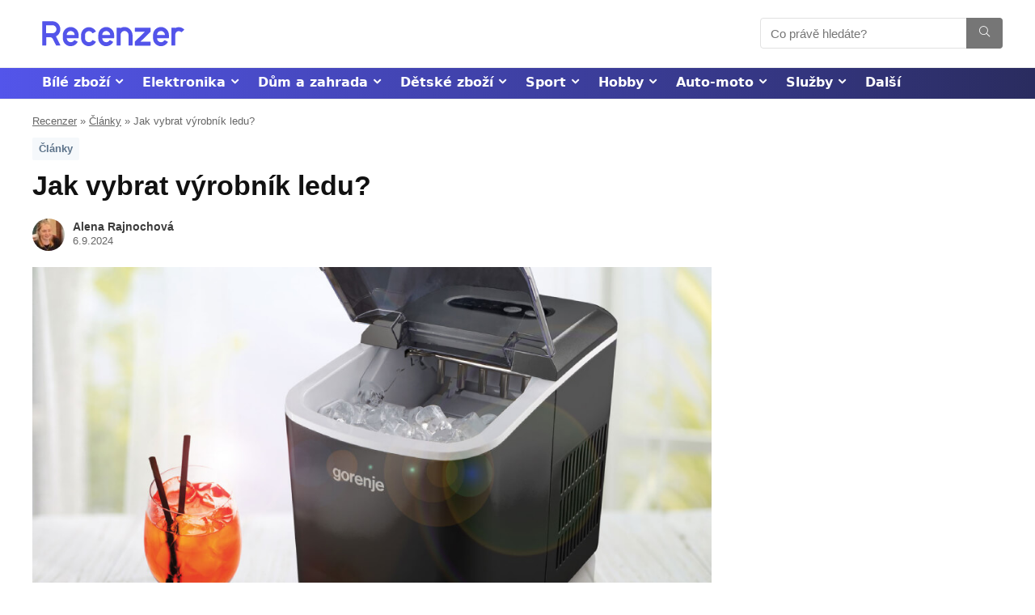

--- FILE ---
content_type: text/html; charset=UTF-8
request_url: https://www.recenzer.cz/vyrobniky-ledu/
body_size: 45720
content:
<!DOCTYPE html>
<!--[if IE 8]>    <html class="ie8" lang="cs"> <![endif]-->
<!--[if IE 9]>    <html class="ie9" lang="cs"> <![endif]-->
<!--[if (gt IE 9)|!(IE)] lang="cs"><![endif]-->
<html lang="cs">
<head>
<meta charset="UTF-8" />
<meta name="viewport" content="width=device-width, initial-scale=1.0" />
<meta name="robots" content="max-image-preview:large">
<meta name="robots" content="max-video-preview:-1">
<!-- feeds & pingback -->
<link rel="profile" href="http://gmpg.org/xfn/11" />
<link rel="pingback" href="https://www.recenzer.cz/xmlrpc.php" />
<link rel="icon" href="/favicon.ico" sizes="16x16">
<meta name='robots' content='index, follow, max-image-preview:large, max-snippet:-1, max-video-preview:-1' />
	<style>img:is([sizes="auto" i], [sizes^="auto," i]) { contain-intrinsic-size: 3000px 1500px }</style>
	
	<!-- This site is optimized with the Yoast SEO plugin v24.2 - https://yoast.com/wordpress/plugins/seo/ -->
	<title>Jak vybrat výrobník ledu? ✅ Co vědět před nákupem</title>
	<meta name="description" content="Výrobníků ledu je na trhu několik typů, různé značky a cenové hladiny. ➡️ Přečtěte si podrobný návod &quot;Jak vybrat výrobník ledu?&quot;." />
	<link rel="canonical" href="https://www.recenzer.cz/vyrobniky-ledu/" />
	<meta property="og:locale" content="cs_CZ" />
	<meta property="og:type" content="article" />
	<meta property="og:title" content="Jak vybrat výrobník ledu? ✅ Co vědět před nákupem" />
	<meta property="og:description" content="Výrobníků ledu je na trhu několik typů, různé značky a cenové hladiny. ➡️ Přečtěte si podrobný návod &quot;Jak vybrat výrobník ledu?&quot;." />
	<meta property="og:url" content="https://www.recenzer.cz/vyrobniky-ledu/" />
	<meta property="og:site_name" content="Recenzer" />
	<meta property="article:author" content="https://www.facebook.com/alena.rajnochova" />
	<meta property="article:published_time" content="2024-08-24T07:35:52+00:00" />
	<meta property="article:modified_time" content="2024-09-06T18:39:20+00:00" />
	<meta property="og:image" content="https://www.recenzer.cz/wp-content/uploads/2021/05/vyrobnik-ledu.jpg" />
	<meta property="og:image:width" content="1000" />
	<meta property="og:image:height" content="637" />
	<meta property="og:image:type" content="image/jpeg" />
	<meta name="author" content="Alena Rajnochová" />
	<meta name="twitter:card" content="summary_large_image" />
	<script type="application/ld+json" class="yoast-schema-graph">{"@context":"https://schema.org","@graph":[{"@type":"Article","@id":"https://www.recenzer.cz/vyrobniky-ledu/#article","isPartOf":{"@id":"https://www.recenzer.cz/vyrobniky-ledu/"},"author":{"name":"Alena Rajnochová","@id":"https://www.recenzer.cz/#/schema/person/57e4136e7b052668552dd07aa7f03fb7"},"headline":"Jak vybrat výrobník ledu?","datePublished":"2024-08-24T07:35:52+00:00","dateModified":"2024-09-06T18:39:20+00:00","mainEntityOfPage":{"@id":"https://www.recenzer.cz/vyrobniky-ledu/"},"wordCount":2061,"commentCount":4,"publisher":{"@id":"https://www.recenzer.cz/#organization"},"image":{"@id":"https://www.recenzer.cz/vyrobniky-ledu/#primaryimage"},"thumbnailUrl":"https://www.recenzer.cz/wp-content/uploads/2021/05/vyrobnik-ledu.jpg","articleSection":["Články"],"inLanguage":"cs","potentialAction":[{"@type":"CommentAction","name":"Comment","target":["https://www.recenzer.cz/vyrobniky-ledu/#respond"]}]},{"@type":"WebPage","@id":"https://www.recenzer.cz/vyrobniky-ledu/","url":"https://www.recenzer.cz/vyrobniky-ledu/","name":"Jak vybrat výrobník ledu? ✅ Co vědět před nákupem","isPartOf":{"@id":"https://www.recenzer.cz/#website"},"primaryImageOfPage":{"@id":"https://www.recenzer.cz/vyrobniky-ledu/#primaryimage"},"image":{"@id":"https://www.recenzer.cz/vyrobniky-ledu/#primaryimage"},"thumbnailUrl":"https://www.recenzer.cz/wp-content/uploads/2021/05/vyrobnik-ledu.jpg","datePublished":"2024-08-24T07:35:52+00:00","dateModified":"2024-09-06T18:39:20+00:00","description":"Výrobníků ledu je na trhu několik typů, různé značky a cenové hladiny. ➡️ Přečtěte si podrobný návod \"Jak vybrat výrobník ledu?\".","breadcrumb":{"@id":"https://www.recenzer.cz/vyrobniky-ledu/#breadcrumb"},"inLanguage":"cs","potentialAction":[{"@type":"ReadAction","target":["https://www.recenzer.cz/vyrobniky-ledu/"]}]},{"@type":"ImageObject","inLanguage":"cs","@id":"https://www.recenzer.cz/vyrobniky-ledu/#primaryimage","url":"https://www.recenzer.cz/wp-content/uploads/2021/05/vyrobnik-ledu.jpg","contentUrl":"https://www.recenzer.cz/wp-content/uploads/2021/05/vyrobnik-ledu.jpg","width":1000,"height":637,"caption":"Výrobník ledu"},{"@type":"BreadcrumbList","@id":"https://www.recenzer.cz/vyrobniky-ledu/#breadcrumb","itemListElement":[{"@type":"ListItem","position":1,"name":"Recenzer","item":"https://www.recenzer.cz/"},{"@type":"ListItem","position":2,"name":"Články","item":"https://www.recenzer.cz/clanky/"},{"@type":"ListItem","position":3,"name":"Jak vybrat výrobník ledu?"}]},{"@type":"WebSite","@id":"https://www.recenzer.cz/#website","url":"https://www.recenzer.cz/","name":"Recenzer","description":"","publisher":{"@id":"https://www.recenzer.cz/#organization"},"potentialAction":[{"@type":"SearchAction","target":{"@type":"EntryPoint","urlTemplate":"https://www.recenzer.cz/?s={search_term_string}"},"query-input":{"@type":"PropertyValueSpecification","valueRequired":true,"valueName":"search_term_string"}}],"inLanguage":"cs"},{"@type":"Organization","@id":"https://www.recenzer.cz/#organization","name":"Recenzer","url":"https://www.recenzer.cz/","logo":{"@type":"ImageObject","inLanguage":"cs","@id":"https://www.recenzer.cz/#/schema/logo/image/","url":"https://www.recenzer.cz/wp-content/uploads/2023/04/Recenzer_logo_Blue.svg","contentUrl":"https://www.recenzer.cz/wp-content/uploads/2023/04/Recenzer_logo_Blue.svg","width":600,"height":200,"caption":"Recenzer"},"image":{"@id":"https://www.recenzer.cz/#/schema/logo/image/"}},{"@type":"Person","@id":"https://www.recenzer.cz/#/schema/person/57e4136e7b052668552dd07aa7f03fb7","name":"Alena Rajnochová","image":{"@type":"ImageObject","inLanguage":"cs","@id":"https://www.recenzer.cz/#/schema/person/image/","url":"https://www.recenzer.cz/wp-content/uploads/2023/09/alena-rajnochova-foto-96x96.jpg","contentUrl":"https://www.recenzer.cz/wp-content/uploads/2023/09/alena-rajnochova-foto-96x96.jpg","caption":"Alena Rajnochová"},"description":"Po vystudování střední školy jsem vyzkoušela více různých profesí. Mojí velkou vášní jsou knihy, které mě přivedly i k psaní vlastních příběhů. Díky nim jsem se dostala k profesnímu psaní. Ve volném čase se věnuji rodině, mám ráda turistiku, ale i relax u moře. Více o nás a jak články vytváříme | Spolupráce a kontakt","sameAs":["https://www.facebook.com/alena.rajnochova"],"url":"https://www.recenzer.cz/author/alena/"}]}</script>
	<!-- / Yoast SEO plugin. -->



<link rel="alternate" type="application/rss+xml" title="Recenzer &raquo; RSS zdroj" href="https://www.recenzer.cz/feed/" />
<link rel="alternate" type="application/rss+xml" title="Recenzer &raquo; RSS komentářů" href="https://www.recenzer.cz/comments/feed/" />
<link rel="alternate" type="application/rss+xml" title="Recenzer &raquo; RSS komentářů pro Jak vybrat výrobník ledu?" href="https://www.recenzer.cz/vyrobniky-ledu/feed/" />
<style id='wp-emoji-styles-inline-css' type='text/css'>

	img.wp-smiley, img.emoji {
		display: inline !important;
		border: none !important;
		box-shadow: none !important;
		height: 1em !important;
		width: 1em !important;
		margin: 0 0.07em !important;
		vertical-align: -0.1em !important;
		background: none !important;
		padding: 0 !important;
	}
</style>
<link rel='stylesheet' id='wp-block-library-css' href='https://www.recenzer.cz/wp-includes/css/dist/block-library/style.min.css?ver=6.7.4' type='text/css' media='all' />
<link rel='stylesheet' id='mpp_gutenberg-css' href='https://www.recenzer.cz/wp-content/plugins/metronet-profile-picture/dist/blocks.style.build.css?ver=2.6.3' type='text/css' media='all' />
<style id='global-styles-inline-css' type='text/css'>
:root{--wp--preset--aspect-ratio--square: 1;--wp--preset--aspect-ratio--4-3: 4/3;--wp--preset--aspect-ratio--3-4: 3/4;--wp--preset--aspect-ratio--3-2: 3/2;--wp--preset--aspect-ratio--2-3: 2/3;--wp--preset--aspect-ratio--16-9: 16/9;--wp--preset--aspect-ratio--9-16: 9/16;--wp--preset--color--black: #000000;--wp--preset--color--cyan-bluish-gray: #abb8c3;--wp--preset--color--white: #ffffff;--wp--preset--color--pale-pink: #f78da7;--wp--preset--color--vivid-red: #cf2e2e;--wp--preset--color--luminous-vivid-orange: #ff6900;--wp--preset--color--luminous-vivid-amber: #fcb900;--wp--preset--color--light-green-cyan: #7bdcb5;--wp--preset--color--vivid-green-cyan: #00d084;--wp--preset--color--pale-cyan-blue: #8ed1fc;--wp--preset--color--vivid-cyan-blue: #0693e3;--wp--preset--color--vivid-purple: #9b51e0;--wp--preset--color--main: var(--rehub-main-color);--wp--preset--color--secondary: var(--rehub-sec-color);--wp--preset--color--buttonmain: var(--rehub-main-btn-bg);--wp--preset--color--cyan-grey: #abb8c3;--wp--preset--color--orange-light: #fcb900;--wp--preset--color--red: #cf2e2e;--wp--preset--color--red-bright: #f04057;--wp--preset--color--vivid-green: #00d084;--wp--preset--color--orange: #ff6900;--wp--preset--color--blue: #0693e3;--wp--preset--gradient--vivid-cyan-blue-to-vivid-purple: linear-gradient(135deg,rgba(6,147,227,1) 0%,rgb(155,81,224) 100%);--wp--preset--gradient--light-green-cyan-to-vivid-green-cyan: linear-gradient(135deg,rgb(122,220,180) 0%,rgb(0,208,130) 100%);--wp--preset--gradient--luminous-vivid-amber-to-luminous-vivid-orange: linear-gradient(135deg,rgba(252,185,0,1) 0%,rgba(255,105,0,1) 100%);--wp--preset--gradient--luminous-vivid-orange-to-vivid-red: linear-gradient(135deg,rgba(255,105,0,1) 0%,rgb(207,46,46) 100%);--wp--preset--gradient--very-light-gray-to-cyan-bluish-gray: linear-gradient(135deg,rgb(238,238,238) 0%,rgb(169,184,195) 100%);--wp--preset--gradient--cool-to-warm-spectrum: linear-gradient(135deg,rgb(74,234,220) 0%,rgb(151,120,209) 20%,rgb(207,42,186) 40%,rgb(238,44,130) 60%,rgb(251,105,98) 80%,rgb(254,248,76) 100%);--wp--preset--gradient--blush-light-purple: linear-gradient(135deg,rgb(255,206,236) 0%,rgb(152,150,240) 100%);--wp--preset--gradient--blush-bordeaux: linear-gradient(135deg,rgb(254,205,165) 0%,rgb(254,45,45) 50%,rgb(107,0,62) 100%);--wp--preset--gradient--luminous-dusk: linear-gradient(135deg,rgb(255,203,112) 0%,rgb(199,81,192) 50%,rgb(65,88,208) 100%);--wp--preset--gradient--pale-ocean: linear-gradient(135deg,rgb(255,245,203) 0%,rgb(182,227,212) 50%,rgb(51,167,181) 100%);--wp--preset--gradient--electric-grass: linear-gradient(135deg,rgb(202,248,128) 0%,rgb(113,206,126) 100%);--wp--preset--gradient--midnight: linear-gradient(135deg,rgb(2,3,129) 0%,rgb(40,116,252) 100%);--wp--preset--font-size--small: 13px;--wp--preset--font-size--medium: 20px;--wp--preset--font-size--large: 36px;--wp--preset--font-size--x-large: 42px;--wp--preset--font-family--system-font: Roboto,"Helvetica Neue",-apple-system,system-ui,BlinkMacSystemFont,"Segoe UI",Oxygen-Sans,sans-serif;--wp--preset--font-family--rh-nav-font: var(--rehub-nav-font,Roboto,"Helvetica Neue",-apple-system,system-ui,BlinkMacSystemFont,"Segoe UI",Oxygen-Sans,sans-serif);--wp--preset--font-family--rh-head-font: var(--rehub-head-font,Roboto,"Helvetica Neue",-apple-system,system-ui,BlinkMacSystemFont,"Segoe UI",Oxygen-Sans,sans-serif);--wp--preset--font-family--rh-btn-font: var(--rehub-btn-font,Roboto,"Helvetica Neue",-apple-system,system-ui,BlinkMacSystemFont,"Segoe UI",Oxygen-Sans,sans-serif);--wp--preset--font-family--rh-body-font: var(--rehub-body-font,Roboto,"Helvetica Neue",-apple-system,system-ui,BlinkMacSystemFont,"Segoe UI",Oxygen-Sans,sans-serif);--wp--preset--spacing--20: 0.44rem;--wp--preset--spacing--30: 0.67rem;--wp--preset--spacing--40: 1rem;--wp--preset--spacing--50: 1.5rem;--wp--preset--spacing--60: 2.25rem;--wp--preset--spacing--70: 3.38rem;--wp--preset--spacing--80: 5.06rem;--wp--preset--shadow--natural: 6px 6px 9px rgba(0, 0, 0, 0.2);--wp--preset--shadow--deep: 12px 12px 50px rgba(0, 0, 0, 0.4);--wp--preset--shadow--sharp: 6px 6px 0px rgba(0, 0, 0, 0.2);--wp--preset--shadow--outlined: 6px 6px 0px -3px rgba(255, 255, 255, 1), 6px 6px rgba(0, 0, 0, 1);--wp--preset--shadow--crisp: 6px 6px 0px rgba(0, 0, 0, 1);}:root { --wp--style--global--content-size: 760px;--wp--style--global--wide-size: 900px; }:where(body) { margin: 0; }.wp-site-blocks > .alignleft { float: left; margin-right: 2em; }.wp-site-blocks > .alignright { float: right; margin-left: 2em; }.wp-site-blocks > .aligncenter { justify-content: center; margin-left: auto; margin-right: auto; }:where(.is-layout-flex){gap: 0.5em;}:where(.is-layout-grid){gap: 0.5em;}.is-layout-flow > .alignleft{float: left;margin-inline-start: 0;margin-inline-end: 2em;}.is-layout-flow > .alignright{float: right;margin-inline-start: 2em;margin-inline-end: 0;}.is-layout-flow > .aligncenter{margin-left: auto !important;margin-right: auto !important;}.is-layout-constrained > .alignleft{float: left;margin-inline-start: 0;margin-inline-end: 2em;}.is-layout-constrained > .alignright{float: right;margin-inline-start: 2em;margin-inline-end: 0;}.is-layout-constrained > .aligncenter{margin-left: auto !important;margin-right: auto !important;}.is-layout-constrained > :where(:not(.alignleft):not(.alignright):not(.alignfull)){max-width: var(--wp--style--global--content-size);margin-left: auto !important;margin-right: auto !important;}.is-layout-constrained > .alignwide{max-width: var(--wp--style--global--wide-size);}body .is-layout-flex{display: flex;}.is-layout-flex{flex-wrap: wrap;align-items: center;}.is-layout-flex > :is(*, div){margin: 0;}body .is-layout-grid{display: grid;}.is-layout-grid > :is(*, div){margin: 0;}body{padding-top: 0px;padding-right: 0px;padding-bottom: 0px;padding-left: 0px;}a:where(:not(.wp-element-button)){color: var(--rehub-link-color, violet);text-decoration: underline;}h1{font-size: 29px;line-height: 34px;margin-top: 10px;margin-bottom: 31px;}h2{font-size: 25px;line-height: 31px;margin-top: 10px;margin-bottom: 31px;}h3{font-size: 20px;line-height: 28px;margin-top: 10px;margin-bottom: 25px;}h4{font-size: 18px;line-height: 24px;margin-top: 10px;margin-bottom: 18px;}h5{font-size: 16px;line-height: 20px;margin-top: 10px;margin-bottom: 15px;}h6{font-size: 14px;line-height: 20px;margin-top: 0px;margin-bottom: 10px;}:root :where(.wp-element-button, .wp-block-button__link){background-color: #32373c;border-width: 0;color: #fff;font-family: inherit;font-size: inherit;line-height: inherit;padding: calc(0.667em + 2px) calc(1.333em + 2px);text-decoration: none;}.has-black-color{color: var(--wp--preset--color--black) !important;}.has-cyan-bluish-gray-color{color: var(--wp--preset--color--cyan-bluish-gray) !important;}.has-white-color{color: var(--wp--preset--color--white) !important;}.has-pale-pink-color{color: var(--wp--preset--color--pale-pink) !important;}.has-vivid-red-color{color: var(--wp--preset--color--vivid-red) !important;}.has-luminous-vivid-orange-color{color: var(--wp--preset--color--luminous-vivid-orange) !important;}.has-luminous-vivid-amber-color{color: var(--wp--preset--color--luminous-vivid-amber) !important;}.has-light-green-cyan-color{color: var(--wp--preset--color--light-green-cyan) !important;}.has-vivid-green-cyan-color{color: var(--wp--preset--color--vivid-green-cyan) !important;}.has-pale-cyan-blue-color{color: var(--wp--preset--color--pale-cyan-blue) !important;}.has-vivid-cyan-blue-color{color: var(--wp--preset--color--vivid-cyan-blue) !important;}.has-vivid-purple-color{color: var(--wp--preset--color--vivid-purple) !important;}.has-main-color{color: var(--wp--preset--color--main) !important;}.has-secondary-color{color: var(--wp--preset--color--secondary) !important;}.has-buttonmain-color{color: var(--wp--preset--color--buttonmain) !important;}.has-cyan-grey-color{color: var(--wp--preset--color--cyan-grey) !important;}.has-orange-light-color{color: var(--wp--preset--color--orange-light) !important;}.has-red-color{color: var(--wp--preset--color--red) !important;}.has-red-bright-color{color: var(--wp--preset--color--red-bright) !important;}.has-vivid-green-color{color: var(--wp--preset--color--vivid-green) !important;}.has-orange-color{color: var(--wp--preset--color--orange) !important;}.has-blue-color{color: var(--wp--preset--color--blue) !important;}.has-black-background-color{background-color: var(--wp--preset--color--black) !important;}.has-cyan-bluish-gray-background-color{background-color: var(--wp--preset--color--cyan-bluish-gray) !important;}.has-white-background-color{background-color: var(--wp--preset--color--white) !important;}.has-pale-pink-background-color{background-color: var(--wp--preset--color--pale-pink) !important;}.has-vivid-red-background-color{background-color: var(--wp--preset--color--vivid-red) !important;}.has-luminous-vivid-orange-background-color{background-color: var(--wp--preset--color--luminous-vivid-orange) !important;}.has-luminous-vivid-amber-background-color{background-color: var(--wp--preset--color--luminous-vivid-amber) !important;}.has-light-green-cyan-background-color{background-color: var(--wp--preset--color--light-green-cyan) !important;}.has-vivid-green-cyan-background-color{background-color: var(--wp--preset--color--vivid-green-cyan) !important;}.has-pale-cyan-blue-background-color{background-color: var(--wp--preset--color--pale-cyan-blue) !important;}.has-vivid-cyan-blue-background-color{background-color: var(--wp--preset--color--vivid-cyan-blue) !important;}.has-vivid-purple-background-color{background-color: var(--wp--preset--color--vivid-purple) !important;}.has-main-background-color{background-color: var(--wp--preset--color--main) !important;}.has-secondary-background-color{background-color: var(--wp--preset--color--secondary) !important;}.has-buttonmain-background-color{background-color: var(--wp--preset--color--buttonmain) !important;}.has-cyan-grey-background-color{background-color: var(--wp--preset--color--cyan-grey) !important;}.has-orange-light-background-color{background-color: var(--wp--preset--color--orange-light) !important;}.has-red-background-color{background-color: var(--wp--preset--color--red) !important;}.has-red-bright-background-color{background-color: var(--wp--preset--color--red-bright) !important;}.has-vivid-green-background-color{background-color: var(--wp--preset--color--vivid-green) !important;}.has-orange-background-color{background-color: var(--wp--preset--color--orange) !important;}.has-blue-background-color{background-color: var(--wp--preset--color--blue) !important;}.has-black-border-color{border-color: var(--wp--preset--color--black) !important;}.has-cyan-bluish-gray-border-color{border-color: var(--wp--preset--color--cyan-bluish-gray) !important;}.has-white-border-color{border-color: var(--wp--preset--color--white) !important;}.has-pale-pink-border-color{border-color: var(--wp--preset--color--pale-pink) !important;}.has-vivid-red-border-color{border-color: var(--wp--preset--color--vivid-red) !important;}.has-luminous-vivid-orange-border-color{border-color: var(--wp--preset--color--luminous-vivid-orange) !important;}.has-luminous-vivid-amber-border-color{border-color: var(--wp--preset--color--luminous-vivid-amber) !important;}.has-light-green-cyan-border-color{border-color: var(--wp--preset--color--light-green-cyan) !important;}.has-vivid-green-cyan-border-color{border-color: var(--wp--preset--color--vivid-green-cyan) !important;}.has-pale-cyan-blue-border-color{border-color: var(--wp--preset--color--pale-cyan-blue) !important;}.has-vivid-cyan-blue-border-color{border-color: var(--wp--preset--color--vivid-cyan-blue) !important;}.has-vivid-purple-border-color{border-color: var(--wp--preset--color--vivid-purple) !important;}.has-main-border-color{border-color: var(--wp--preset--color--main) !important;}.has-secondary-border-color{border-color: var(--wp--preset--color--secondary) !important;}.has-buttonmain-border-color{border-color: var(--wp--preset--color--buttonmain) !important;}.has-cyan-grey-border-color{border-color: var(--wp--preset--color--cyan-grey) !important;}.has-orange-light-border-color{border-color: var(--wp--preset--color--orange-light) !important;}.has-red-border-color{border-color: var(--wp--preset--color--red) !important;}.has-red-bright-border-color{border-color: var(--wp--preset--color--red-bright) !important;}.has-vivid-green-border-color{border-color: var(--wp--preset--color--vivid-green) !important;}.has-orange-border-color{border-color: var(--wp--preset--color--orange) !important;}.has-blue-border-color{border-color: var(--wp--preset--color--blue) !important;}.has-vivid-cyan-blue-to-vivid-purple-gradient-background{background: var(--wp--preset--gradient--vivid-cyan-blue-to-vivid-purple) !important;}.has-light-green-cyan-to-vivid-green-cyan-gradient-background{background: var(--wp--preset--gradient--light-green-cyan-to-vivid-green-cyan) !important;}.has-luminous-vivid-amber-to-luminous-vivid-orange-gradient-background{background: var(--wp--preset--gradient--luminous-vivid-amber-to-luminous-vivid-orange) !important;}.has-luminous-vivid-orange-to-vivid-red-gradient-background{background: var(--wp--preset--gradient--luminous-vivid-orange-to-vivid-red) !important;}.has-very-light-gray-to-cyan-bluish-gray-gradient-background{background: var(--wp--preset--gradient--very-light-gray-to-cyan-bluish-gray) !important;}.has-cool-to-warm-spectrum-gradient-background{background: var(--wp--preset--gradient--cool-to-warm-spectrum) !important;}.has-blush-light-purple-gradient-background{background: var(--wp--preset--gradient--blush-light-purple) !important;}.has-blush-bordeaux-gradient-background{background: var(--wp--preset--gradient--blush-bordeaux) !important;}.has-luminous-dusk-gradient-background{background: var(--wp--preset--gradient--luminous-dusk) !important;}.has-pale-ocean-gradient-background{background: var(--wp--preset--gradient--pale-ocean) !important;}.has-electric-grass-gradient-background{background: var(--wp--preset--gradient--electric-grass) !important;}.has-midnight-gradient-background{background: var(--wp--preset--gradient--midnight) !important;}.has-small-font-size{font-size: var(--wp--preset--font-size--small) !important;}.has-medium-font-size{font-size: var(--wp--preset--font-size--medium) !important;}.has-large-font-size{font-size: var(--wp--preset--font-size--large) !important;}.has-x-large-font-size{font-size: var(--wp--preset--font-size--x-large) !important;}.has-system-font-font-family{font-family: var(--wp--preset--font-family--system-font) !important;}.has-rh-nav-font-font-family{font-family: var(--wp--preset--font-family--rh-nav-font) !important;}.has-rh-head-font-font-family{font-family: var(--wp--preset--font-family--rh-head-font) !important;}.has-rh-btn-font-font-family{font-family: var(--wp--preset--font-family--rh-btn-font) !important;}.has-rh-body-font-font-family{font-family: var(--wp--preset--font-family--rh-body-font) !important;}
:where(.wp-block-post-template.is-layout-flex){gap: 1.25em;}:where(.wp-block-post-template.is-layout-grid){gap: 1.25em;}
:where(.wp-block-columns.is-layout-flex){gap: 2em;}:where(.wp-block-columns.is-layout-grid){gap: 2em;}
:root :where(.wp-block-pullquote){font-size: 1.5em;line-height: 1.6;}
:root :where(.wp-block-post-title){margin-top: 4px;margin-right: 0;margin-bottom: 15px;margin-left: 0;}
:root :where(.wp-block-image){margin-top: 0px;margin-bottom: 31px;}
:root :where(.wp-block-media-text){margin-top: 0px;margin-bottom: 31px;}
:root :where(.wp-block-post-content){font-size: 16px;line-height: 28px;}
:root :where(p){font-size: 16px;line-height: 28px;}
</style>
<link rel='stylesheet' id='kk-star-ratings-css' href='https://www.recenzer.cz/wp-content/plugins/kk-star-ratings/src/core/public/css/kk-star-ratings.min.css?ver=5.4.10.2' type='text/css' media='all' />
<link rel='stylesheet' id='wpsm-comptable-styles-css' href='https://www.recenzer.cz/wp-content/plugins/table-maker/css/style.css?ver=1.9.1' type='text/css' media='all' />
<link rel='stylesheet' id='parent-style-css' href='https://www.recenzer.cz/wp-content/themes/rehub-theme/style.css?ver=6.7.4' type='text/css' media='all' />
<link rel='stylesheet' id='rhstyle-css' href='https://www.recenzer.cz/wp-content/themes/rehub-blankchild/style.css?ver=17.9.7' type='text/css' media='all' />
<link rel='stylesheet' id='rehubicons-css' href='https://www.recenzer.cz/wp-content/themes/rehub-theme/iconstyle.css?ver=17.9.7' type='text/css' media='all' />
<link rel='stylesheet' id='rhsingle-css' href='https://www.recenzer.cz/wp-content/themes/rehub-theme/css/single.css?ver=1.1' type='text/css' media='all' />
<script type="text/javascript" src="https://www.recenzer.cz/wp-includes/js/jquery/jquery.min.js?ver=3.7.1" id="jquery-core-js"></script>
<script type="text/javascript" src="https://www.recenzer.cz/wp-includes/js/jquery/jquery-migrate.min.js?ver=3.4.1" id="jquery-migrate-js"></script>
<link rel="https://api.w.org/" href="https://www.recenzer.cz/wp-json/" /><link rel="alternate" title="JSON" type="application/json" href="https://www.recenzer.cz/wp-json/wp/v2/posts/12284" /><link rel="EditURI" type="application/rsd+xml" title="RSD" href="https://www.recenzer.cz/xmlrpc.php?rsd" />
<meta name="generator" content="WordPress 6.7.4" />
<link rel='shortlink' href='https://www.recenzer.cz/?p=12284' />
<link rel="alternate" title="oEmbed (JSON)" type="application/json+oembed" href="https://www.recenzer.cz/wp-json/oembed/1.0/embed?url=https%3A%2F%2Fwww.recenzer.cz%2Fvyrobniky-ledu%2F" />
<link rel="alternate" title="oEmbed (XML)" type="text/xml+oembed" href="https://www.recenzer.cz/wp-json/oembed/1.0/embed?url=https%3A%2F%2Fwww.recenzer.cz%2Fvyrobniky-ledu%2F&#038;format=xml" />
<!-- Google tag (gtag.js) -->
<script async src="https://www.googletagmanager.com/gtag/js?id=G-HSX7MJQWPR"></script>
<script>
  window.dataLayer = window.dataLayer || [];
  function gtag(){dataLayer.push(arguments);}
  gtag('js', new Date());

  gtag('config', 'G-HSX7MJQWPR');
</script>
<script type="application/ld+json">
        {
            "@context": "https://schema.org",
            "@type": "Product",
            "name": "Recenzer",
            "image": [
                "https:\/\/www.recenzer.cz\/wp-content\/uploads\/2018\/12\/IMG_7243-150x150.jpg"
            ],
            "description": "Recenzer",
            "brand": {
                "@type": "Brand",
                "name": "Recenzer"
            },
            "review": {
                "@type": "Review",
                "reviewRating": {
                    "@type": "Rating",
                    "ratingValue": "5",
                    "bestRating": "5"
                },
             "author": {
                  "@type": "Person",
                  "name": "Alena Rajnochová"
                }
            }
        }
</script>

<script type="application/ld+json"></script><link rel="preload" href="https://www.recenzer.cz/wp-content/themes/rehub-theme/fonts/rhicons.woff2?3oibrk" as="font" type="font/woff2" crossorigin="crossorigin"><style type="text/css"> .rate-line .filled,.rate_bar_wrap .review-top .overall-score,.rate-bar-bar,.top_rating_item .score.square_score,.radial-progress .circle .mask .fill{background-color:#ff9900;}.meter-wrapper .meter,.rate_bar_wrap_two_reviews .score_val{border-color:#ff9900;}body .user-review-criteria .rate-bar-bar{background-color:#5354ea;}.userstar-rating span:before{color:#5354ea;}.rate_bar_wrap_two_reviews .user-review-criteria .score_val{border-color:#5354ea;}nav.top_menu > ul > li,.main-nav.dark_style nav.top_menu>ul>li{border:none;}header .main-nav,.main-nav.dark_style,.header_one_row .main-nav{background:none repeat scroll 0 0 #5354ea!important;box-shadow:none;}.main-nav{border-bottom:none;border-top:none;}.dl-menuwrapper .dl-menu{margin:0 !important}.header_top_wrap{background:none repeat scroll 0 0 #ededed!important;}.header-top,.header_top_wrap{border:none !important}.header_top_wrap .user-ava-intop:after,.header-top .top-nav > ul > li > a,.header-top a.cart-contents,.header_top_wrap .icon-search-onclick:before,.header-top .top-social,.header-top .top-social a{color:#5354ea !important;}.header-top .top-nav li{border:none !important;}nav.top_menu > ul > li > a{color:#ffffff !important;}nav.top_menu > ul > li > a:hover{box-shadow:none;}.responsive_nav_wrap .user-ava-intop:after,.dl-menuwrapper button i,.responsive_nav_wrap .rh-header-icon{color:#ffffff !important;}.dl-menuwrapper button svg line{stroke:#ffffff !important;} .widget .title:after{border-bottom:2px solid #5354ea;}.rehub-main-color-border,nav.top_menu > ul > li.vertical-menu.border-main-color .sub-menu,.rh-main-bg-hover:hover,.wp-block-quote,ul.def_btn_link_tabs li.active a,.wp-block-pullquote{border-color:#5354ea;}.wpsm_promobox.rehub_promobox{border-left-color:#5354ea!important;}.color_link{color:#5354ea !important;}.featured_slider:hover .score,.top_chart_controls .controls:hover,article.post .wpsm_toplist_heading:before{border-color:#5354ea;}.btn_more:hover,.tw-pagination .current{border:1px solid #5354ea;color:#fff}.rehub_woo_review .rehub_woo_tabs_menu li.current{border-top:3px solid #5354ea;}.gallery-pics .gp-overlay{box-shadow:0 0 0 4px #5354ea inset;}.post .rehub_woo_tabs_menu li.current,.woocommerce div.product .woocommerce-tabs ul.tabs li.active{border-top:2px solid #5354ea;}.rething_item a.cat{border-bottom-color:#5354ea}nav.top_menu ul li ul.sub-menu{border-bottom:2px solid #5354ea;}.widget.deal_daywoo,.elementor-widget-wpsm_woofeatured .deal_daywoo{border:3px solid #5354ea;padding:20px;background:#fff;}.deal_daywoo .wpsm-bar-bar{background-color:#5354ea !important} #buddypress div.item-list-tabs ul li.selected a span,#buddypress div.item-list-tabs ul li.current a span,#buddypress div.item-list-tabs ul li a span,.user-profile-div .user-menu-tab > li.active > a,.user-profile-div .user-menu-tab > li.active > a:focus,.user-profile-div .user-menu-tab > li.active > a:hover,.news_in_thumb:hover a.rh-label-string,.news_out_thumb:hover a.rh-label-string,.col-feat-grid:hover a.rh-label-string,.carousel-style-deal .re_carousel .controls,.re_carousel .controls:hover,.openedprevnext .postNavigation .postnavprev,.postNavigation .postnavprev:hover,.top_chart_pagination a.selected,.flex-control-paging li a.flex-active,.flex-control-paging li a:hover,.btn_more:hover,body .tabs-menu li:hover,body .tabs-menu li.current,.featured_slider:hover .score,#bbp_user_edit_submit,.bbp-topic-pagination a,.bbp-topic-pagination a,.custom-checkbox label.checked:after,.slider_post .caption,ul.postpagination li.active a,ul.postpagination li:hover a,ul.postpagination li a:focus,.top_theme h5 strong,.re_carousel .text:after,#topcontrol:hover,.main_slider .flex-overlay:hover a.read-more,.rehub_chimp #mc_embed_signup input#mc-embedded-subscribe,#rank_1.rank_count,#toplistmenu > ul li:before,.rehub_chimp:before,.wpsm-members > strong:first-child,.r_catbox_btn,.wpcf7 .wpcf7-submit,.wpsm_pretty_hover li:hover,.wpsm_pretty_hover li.current,.rehub-main-color-bg,.togglegreedybtn:after,.rh-bg-hover-color:hover a.rh-label-string,.rh-main-bg-hover:hover,.rh_wrapper_video_playlist .rh_video_currently_playing,.rh_wrapper_video_playlist .rh_video_currently_playing.rh_click_video:hover,.rtmedia-list-item .rtmedia-album-media-count,.tw-pagination .current,.dokan-dashboard .dokan-dash-sidebar ul.dokan-dashboard-menu li.active,.dokan-dashboard .dokan-dash-sidebar ul.dokan-dashboard-menu li:hover,.dokan-dashboard .dokan-dash-sidebar ul.dokan-dashboard-menu li.dokan-common-links a:hover,#ywqa-submit-question,.woocommerce .widget_price_filter .ui-slider .ui-slider-range,.rh-hov-bor-line > a:after,nav.top_menu > ul:not(.off-canvas) > li > a:after,.rh-border-line:after,.wpsm-table.wpsm-table-main-color table tr th,.rh-hov-bg-main-slide:before,.rh-hov-bg-main-slidecol .col_item:before{background:#5354ea;}@media (max-width:767px){.postNavigation .postnavprev{background:#5354ea;}}.rh-main-bg-hover:hover,.rh-main-bg-hover:hover .whitehovered,.user-profile-div .user-menu-tab > li.active > a{color:#fff !important} a,.carousel-style-deal .deal-item .priced_block .price_count ins,nav.top_menu ul li.menu-item-has-children ul li.menu-item-has-children > a:before,.top_chart_controls .controls:hover,.flexslider .fa-pulse,.footer-bottom .widget .f_menu li a:hover,.comment_form h3 a,.bbp-body li.bbp-forum-info > a:hover,.bbp-body li.bbp-topic-title > a:hover,#subscription-toggle a:before,#favorite-toggle a:before,.aff_offer_links .aff_name a,.rh-deal-price,.commentlist .comment-content small a,.related_articles .title_cat_related a,article em.emph,.campare_table table.one td strong.red,.sidebar .tabs-item .detail p a,.footer-bottom .widget .title span,footer p a,.welcome-frase strong,article.post .wpsm_toplist_heading:before,.post a.color_link,.categoriesbox:hover h3 a:after,.bbp-body li.bbp-forum-info > a,.bbp-body li.bbp-topic-title > a,.widget .title i,.woocommerce-MyAccount-navigation ul li.is-active a,.category-vendormenu li.current a,.deal_daywoo .title,.rehub-main-color,.wpsm_pretty_colored ul li.current a,.wpsm_pretty_colored ul li.current,.rh-heading-hover-color:hover h2 a,.rh-heading-hover-color:hover h3 a,.rh-heading-hover-color:hover h4 a,.rh-heading-hover-color:hover h5 a,.rh-heading-hover-color:hover h3,.rh-heading-hover-color:hover h2,.rh-heading-hover-color:hover h4,.rh-heading-hover-color:hover h5,.rh-heading-hover-color:hover .rh-heading-hover-item a,.rh-heading-icon:before,.widget_layered_nav ul li.chosen a:before,.wp-block-quote.is-style-large p,ul.page-numbers li span.current,ul.page-numbers li a:hover,ul.page-numbers li.active a,.page-link > span:not(.page-link-title),blockquote:not(.wp-block-quote) p,span.re_filtersort_btn:hover,span.active.re_filtersort_btn,.deal_daywoo .price,div.sortingloading:after{color:#5354ea;} .page-link > span:not(.page-link-title),.widget.widget_affegg_widget .title,.widget.top_offers .title,.widget.cegg_widget_products .title,header .header_first_style .search form.search-form [type="submit"],header .header_eight_style .search form.search-form [type="submit"],.filter_home_pick span.active,.filter_home_pick span:hover,.filter_product_pick span.active,.filter_product_pick span:hover,.rh_tab_links a.active,.rh_tab_links a:hover,.wcv-navigation ul.menu li.active,.wcv-navigation ul.menu li:hover a,form.search-form [type="submit"],.rehub-sec-color-bg,input#ywqa-submit-question,input#ywqa-send-answer,.woocommerce button.button.alt,.tabsajax span.active.re_filtersort_btn,.wpsm-table.wpsm-table-sec-color table tr th,.rh-slider-arrow,.rh-hov-bg-sec-slide:before,.rh-hov-bg-sec-slidecol .col_item:before{background:#dddddd !important;color:#fff !important;outline:0}.widget.widget_affegg_widget .title:after,.widget.top_offers .title:after,.widget.cegg_widget_products .title:after{border-top-color:#dddddd !important;}.page-link > span:not(.page-link-title){border:1px solid #dddddd;}.page-link > span:not(.page-link-title),.header_first_style .search form.search-form [type="submit"] i{color:#fff !important;}.rh_tab_links a.active,.rh_tab_links a:hover,.rehub-sec-color-border,nav.top_menu > ul > li.vertical-menu.border-sec-color > .sub-menu,body .rh-slider-thumbs-item--active{border-color:#dddddd}.rh_wrapper_video_playlist .rh_video_currently_playing,.rh_wrapper_video_playlist .rh_video_currently_playing.rh_click_video:hover{background-color:#dddddd;box-shadow:1200px 0 0 #dddddd inset;}.rehub-sec-color{color:#dddddd} form.search-form input[type="text"]{border-radius:4px}.news .priced_block .price_count,.blog_string .priced_block .price_count,.main_slider .price_count{margin-right:5px}.right_aff .priced_block .btn_offer_block,.right_aff .priced_block .price_count{border-radius:0 !important}form.search-form.product-search-form input[type="text"]{border-radius:4px 0 0 4px;}form.search-form [type="submit"]{border-radius:0 4px 4px 0;}.rtl form.search-form.product-search-form input[type="text"]{border-radius:0 4px 4px 0;}.rtl form.search-form [type="submit"]{border-radius:4px 0 0 4px;}.price_count,.rehub_offer_coupon,#buddypress .dir-search input[type=text],.gmw-form-wrapper input[type=text],.gmw-form-wrapper select,#buddypress a.button,.btn_more,#main_header .wpsm-button,#rh-header-cover-image .wpsm-button,#wcvendor_image_bg .wpsm-button,input[type="text"],textarea,input[type="tel"],input[type="password"],input[type="email"],input[type="url"],input[type="number"],.def_btn,input[type="submit"],input[type="button"],input[type="reset"],.rh_offer_list .offer_thumb .deal_img_wrap,.grid_onsale,.rehub-main-smooth,.re_filter_instore span.re_filtersort_btn:hover,.re_filter_instore span.active.re_filtersort_btn,#buddypress .standard-form input[type=text],#buddypress .standard-form textarea,.blacklabelprice{border-radius:4px}.news-community,.woocommerce .products.grid_woo .product,.rehub_chimp #mc_embed_signup input.email,#mc_embed_signup input#mc-embedded-subscribe,.rh_offer_list,.woo-tax-logo,#buddypress div.item-list-tabs ul li a,#buddypress form#whats-new-form,#buddypress div#invite-list,#buddypress #send-reply div.message-box,.rehub-sec-smooth,.rate-bar-bar,.rate-bar,#wcfm-main-contentainer #wcfm-content,.wcfm_welcomebox_header{border-radius:5px}#rhSplashSearch form.search-form input[type="text"],#rhSplashSearch form.search-form [type="submit"]{border-radius:0 !important} .woocommerce .woo-button-area .masked_coupon,.woocommerce a.woo_loop_btn,.woocommerce .button.checkout,.woocommerce input.button.alt,.woocommerce a.add_to_cart_button:not(.flat-woo-btn),.woocommerce-page a.add_to_cart_button:not(.flat-woo-btn),.woocommerce .single_add_to_cart_button,.woocommerce div.product form.cart .button,.woocommerce .checkout-button.button,.priced_block .btn_offer_block,.priced_block .button,.rh-deal-compact-btn,input.mdf_button,#buddypress input[type="submit"],#buddypress input[type="button"],#buddypress input[type="reset"],#buddypress button.submit,.wpsm-button.rehub_main_btn,.wcv-grid a.button,input.gmw-submit,#ws-plugin--s2member-profile-submit,#rtmedia_create_new_album,input[type="submit"].dokan-btn-theme,a.dokan-btn-theme,.dokan-btn-theme,#wcfm_membership_container a.wcfm_submit_button,.woocommerce button.button,.rehub-main-btn-bg,.woocommerce #payment #place_order,.wc-block-grid__product-add-to-cart.wp-block-button .wp-block-button__link{background:none #43c801 !important;color:#ffffff !important;fill:#ffffff !important;border:none !important;text-decoration:none !important;outline:0;box-shadow:-1px 6px 19px rgba(67,200,1,0.2) !important;border-radius:4px !important;}.rehub-main-btn-bg > a{color:#ffffff !important;}.woocommerce a.woo_loop_btn:hover,.woocommerce .button.checkout:hover,.woocommerce input.button.alt:hover,.woocommerce a.add_to_cart_button:not(.flat-woo-btn):hover,.woocommerce-page a.add_to_cart_button:not(.flat-woo-btn):hover,.woocommerce a.single_add_to_cart_button:hover,.woocommerce-page a.single_add_to_cart_button:hover,.woocommerce div.product form.cart .button:hover,.woocommerce-page div.product form.cart .button:hover,.woocommerce .checkout-button.button:hover,.priced_block .btn_offer_block:hover,.wpsm-button.rehub_main_btn:hover,#buddypress input[type="submit"]:hover,#buddypress input[type="button"]:hover,#buddypress input[type="reset"]:hover,#buddypress button.submit:hover,.small_post .btn:hover,.ap-pro-form-field-wrapper input[type="submit"]:hover,.wcv-grid a.button:hover,#ws-plugin--s2member-profile-submit:hover,.rething_button .btn_more:hover,#wcfm_membership_container a.wcfm_submit_button:hover,.woocommerce #payment #place_order:hover,.woocommerce button.button:hover,.rehub-main-btn-bg:hover,.rehub-main-btn-bg:hover > a,.wc-block-grid__product-add-to-cart.wp-block-button .wp-block-button__link:hover{background:none #43c801 !important;color:#ffffff !important;border-color:transparent;box-shadow:-1px 6px 13px rgba(67,200,1,0.4) !important;}.rehub_offer_coupon:hover{border:1px dashed #43c801;}.rehub_offer_coupon:hover i.far,.rehub_offer_coupon:hover i.fal,.rehub_offer_coupon:hover i.fas{color:#43c801}.re_thing_btn .rehub_offer_coupon.not_masked_coupon:hover{color:#43c801 !important}.woocommerce a.woo_loop_btn:active,.woocommerce .button.checkout:active,.woocommerce .button.alt:active,.woocommerce a.add_to_cart_button:not(.flat-woo-btn):active,.woocommerce-page a.add_to_cart_button:not(.flat-woo-btn):active,.woocommerce a.single_add_to_cart_button:active,.woocommerce-page a.single_add_to_cart_button:active,.woocommerce div.product form.cart .button:active,.woocommerce-page div.product form.cart .button:active,.woocommerce .checkout-button.button:active,.wpsm-button.rehub_main_btn:active,#buddypress input[type="submit"]:active,#buddypress input[type="button"]:active,#buddypress input[type="reset"]:active,#buddypress button.submit:active,.ap-pro-form-field-wrapper input[type="submit"]:active,.wcv-grid a.button:active,#ws-plugin--s2member-profile-submit:active,.woocommerce #payment #place_order:active,input[type="submit"].dokan-btn-theme:active,a.dokan-btn-theme:active,.dokan-btn-theme:active,.woocommerce button.button:active,.rehub-main-btn-bg:active,.wc-block-grid__product-add-to-cart.wp-block-button .wp-block-button__link:active{background:none #43c801 !important;box-shadow:0 1px 0 #999 !important;top:2px;color:#ffffff !important;}.rehub_btn_color,.rehub_chimp_flat #mc_embed_signup input#mc-embedded-subscribe{background-color:#43c801;border:1px solid #43c801;color:#ffffff;text-shadow:none}.rehub_btn_color:hover{color:#ffffff;background-color:#43c801;border:1px solid #43c801;}.rething_button .btn_more{border:1px solid #43c801;color:#43c801;}.rething_button .priced_block.block_btnblock .price_count{color:#43c801;font-weight:normal;}.widget_merchant_list .buttons_col{background-color:#43c801 !important;}.widget_merchant_list .buttons_col a{color:#ffffff !important;}.rehub-svg-btn-fill svg{fill:#43c801;}.rehub-svg-btn-stroke svg{stroke:#43c801;}@media (max-width:767px){#float-panel-woo-area{border-top:1px solid #43c801}}:root{--rehub-main-color:#5354ea;--rehub-sec-color:#dddddd;--rehub-main-btn-bg:#43c801;--rehub-link-color:#5354ea;}.re-line-badge.badge_1,.re-ribbon-badge.badge_1 span{background:#ff9900;}.re-line-badge.re-line-table-badge.badge_1:before{border-top-color:#ff9900}.re-line-badge.re-line-table-badge.badge_1:after{border-bottom-color:#ff9900}.re-line-badge.badge_2,.re-ribbon-badge.badge_2 span{background:#18b14d;}.re-line-badge.re-line-table-badge.badge_2:before{border-top-color:#18b14d}.re-line-badge.re-line-table-badge.badge_2:after{border-bottom-color:#18b14d}.re-line-badge.badge_3,.re-ribbon-badge.badge_3 span{background:#02aad6;}.re-line-badge.re-line-table-badge.badge_3:before{border-top-color:#02aad6}.re-line-badge.re-line-table-badge.badge_3:after{border-bottom-color:#02aad6}.re-line-badge.badge_4,.re-ribbon-badge.badge_4 span{background:#ff3d00;}.re-line-badge.re-line-table-badge.badge_4:before{border-top-color:#ff3d00}.re-line-badge.re-line-table-badge.badge_4:after{border-bottom-color:#ff3d00}body,body.dark_body{background-color:#ffffff;background-position:center top;background-repeat:no-repeat;background-image:none}</style><meta name="generator" content="Powered by WPBakery Page Builder - drag and drop page builder for WordPress."/>
<!--[if lte IE 9]><link rel="stylesheet" type="text/css" href="https://www.recenzer.cz/wp-content/plugins/js_composer/assets/css/vc_lte_ie9.min.css" media="screen"><![endif]--><style type="text/css">.broken_link, a.broken_link {
	text-decoration: line-through;
}</style><link rel="icon" href="https://www.recenzer.cz/wp-content/uploads/2023/04/cropped-Recenzer_favicon_180x180px-32x32.png" sizes="32x32" />
<link rel="icon" href="https://www.recenzer.cz/wp-content/uploads/2023/04/cropped-Recenzer_favicon_180x180px-192x192.png" sizes="192x192" />
<link rel="apple-touch-icon" href="https://www.recenzer.cz/wp-content/uploads/2023/04/cropped-Recenzer_favicon_180x180px-180x180.png" />
<meta name="msapplication-TileImage" content="https://www.recenzer.cz/wp-content/uploads/2023/04/cropped-Recenzer_favicon_180x180px-270x270.png" />
		<style type="text/css" id="wp-custom-css">
			a:link {
    text-decoration: none;
}

/* původní modrá barva 

p a:link {
    text-decoration: underline;
	  color: #30a9d4;
}

*/

p a:link {
    text-decoration: underline;
    color: #5354ea;
}

a {
    color: #5354ea;
}

article li a:link:hover {
    color:#ff8c09;
}

p a:hover {
    text-decoration: underline;
	  color: #ff8c09;
}

a:hover {
    text-decoration: underline;
}

a:active {
    text-decoration: underline;
}

.post h2 a {color: #30a9d4;}
.post h3 a {color: #30a9d4;}
.post h4 a {color: #30a9d4;}
.post h5 a {color: #30a9d4;}
.post h6 a {color: #30a9d4;}

/* tlačítko oranžové */

a.tlo {
    border-radius: 5px;
    background: linear-gradient(to right, #ff8c09 , #ff6e07);
    border: 2px solid #EE671F;
    display: inline-block;
    color: #fff;
    text-decoration: none;
    font-weight: 700;
	  padding: 8px 20px;
}

p a.tlo {
    border-radius: 5px;
    background: linear-gradient(to right, #ff8c09 , #ff6e07);
    border: 2px solid #EE671F;
    display: inline-block;
    color: #fff;
    text-decoration: none;
    font-weight: 700;
	padding: 8px 20px;
}


a:hover.tlo {
    background: #bc3a02;
	  border: 2px solid #b23702;
    border-radius: 5px;
    display: inline-block;
    color: #fff;
    text-decoration: none;
    font-weight: 700;
    padding: 8px 20px;
}

a.tlm {
    border-radius: 5px;
	  background: #30A9D4;
    border: 2px solid #228FB4;
    display: inline-block;
    color: #fff;
    text-decoration: none;
    font-weight: 700;
	  padding: 8px 20px;
	  margin-top: 1.5rem;
	  margin-bottom: 1.5rem;
}

a:hover.tlm {
    background: #228FB4;
    border-radius: 5px;
    display: inline-block;
    color: #fff;
    text-decoration: none;
    font-weight: 700;
    padding: 8px 20px;
}


/* vzhled citace */

.bSe blockquote:before {
    content: '\0201C';
    color: #30a9d4;
    font-family: 'Georgia';
    font-size: 72px;
    line-height: 1em;
    position: absolute;
    left: 20px;
    top: 10px;
}

blockquote:before {
    color: #30a9d4;
}

blockquote {
    padding: 20px 3% 20px 3%;
    position: relative;
    border: none;
}

blockquote p {
    margin: 0 0 20px 0 !important;
    font-size: 20px;
    line-height: 28px;
    font-weight: 400;
    padding: 0;
    font-style: italic;
}

/* patička */

footer .fmm p {
    font-family: 'Roboto', sans-serif;
    color: #c1c1c1;
    font-size: .833em;
    font-weight: 300;
    margin-bottom: 0;
}

footer .fmm {
    background: #f1f1f1;
    padding: 20px 0;
}

article, .post {
    font: 16px/24px 'arial', trebuchet ms;
    color: #3c3c3c;
}

.rate_bar_wrap {
    clear: both;
    padding: 40px;
    margin-bottom: 25px;
    border: 1px solid #e0e0e0;
    box-shadow: 0 0 0 #000;
}

/* heureka všechny panely */

@media screen and (max-width: 662px) {
  .heureka-affiliate-category { display: none; }
}


/* heureka boční panel */

@media screen and (max-width: 662px) {
  .heureka-categorytop5width300height600 { display: none; }
}


.navigace {
    border-bottom: 1px solid #eaeaea;
    padding: 20px;
    margin-top: 30px;
    margin-bottom: 40px;
}

.navigace ul li a {
    color: #111;
    padding: 5px 7px;
}

.navigace ul li a:hover {
	opacity: 1;
	text-decoration: none;
	color: white;
  background-color: #30a9d4;
}

.navigace ul li {
    display: inline-block;
    font-family: Roboto;
    font-size: 15px;
    font-weight: 200;
		color: #111;
    border: 2px solid #eaeaea;
    padding: 0;
    margin: 0 0 10px 10px;
    opacity: 0.6;
}

.navigace ul {
    padding: 0;
    margin: 0;
    text-align: center;
}

/* menu s kotvami */

#toplistmenu ul li {
    list-style: none;
    padding: 12px 8px 8px 5px;
    margin: 0;
    border-top: 1px solid #ddd;
	  border-left: 1px solid #ddd;
	  border-right: 1px solid #ddd;
	  border-bottom: 1px solid #ddd;
}

#toplistmenu ul li a {
    font-size: 15px;
    font-weight: 700;
    line-height: 16px;
    border-bottom: 0px dashed #111;
    text-decoration: none;
}

/* vzhledove štítky - katerorie u produktů */

.rh-cat-list-title a {
	  position: relative;
    display: inline-block;
    padding: 6px;
	  margin-top: 3px;
    margin-bottom: 3px;
    margin-right: 4px;
    text-align: center;
    font-family: 'Open Sans',sans-serif;
    font-style: normal;
    font-weight: 600;
    color: #666;
    font-size: 11px;
    background: #f1f1f1;
    border-radius: 2px;
    line-height: 10px;
    transition: all .2s;
    text-decoration: none;
}

.rh-cat-list-title ul li {
    position: relative;
    display: inline-block;
	  margin: 0;
}

.rh-cat-list-title a:hover {
    background: #5354ea;
	  color: white;
}

/* vzhledove štítky - barevné cena/kvalita,.. u produktů */

.re-line-badge.re-line-small-label {
	  position: relative;
    display: inline-block;
    padding: 6px;
	  margin-top: 3px;
    margin-bottom: 3px;
    margin-right: 4px;
    text-align: center;
    font-family: 'Open Sans',sans-serif;
    font-style: normal;
    font-weight: 600;
    font-size: 11px;
    border-radius: 2px;
    line-height: 10px;
    transition: all .2s;
    text-decoration: none;	
}

/* vzhledove štítky - shopy, kategorie #8c9eb1 grey*/
.shop-tag ul li a {
    position: relative;
    display: inline-block;
    padding: 10px;
	  margin-top: 6px;
    margin-bottom: 3px;
    margin-right: 3px;
    text-align: center;
    font-family: 'Open Sans',sans-serif;
    font-style: normal;
    font-weight: 600;
    color: #5E748B;
    font-size: 14px;
    background: #f5f8fb;
    border-radius: 2px;
    line-height: 10px;
    transition: all .2s;
    text-decoration: none;
}

.shop-tag ul li {
    position: relative;
    display: inline-block;
	  margin: 0;
}

.shop-tag ul li a:hover {
    background: #5354ea;
	  color: white;
}

.top-tag p {
    position: relative;
    display: inline-block;
    padding: 10px;
	  margin-top: 6px;
    margin-bottom: 3px;
    margin-right: 3px;
    text-align: center;
    font-family: 'Open Sans',sans-serif;
    font-style: normal;
    font-weight: 400;
    color: white;
    font-size: 12px;
    background: #1ab04c;
    border-radius: 2px;
    line-height: 4px;
    transition: all .2s;
    text-decoration: none;
}

.top-tag p {
    position: relative;
    display: inline-block;
	  margin: 0;
}

.top-tag {
	  text-align: center;
}

/* Velikost textu u titulku obrázků */

.wp-caption {font-size: 80%;
line-height: 1.6em;
}

/* Výpis příspěvků - barva textu kategorie */

.post-meta a.cat {
    color: #999;
    text-decoration: none;
}

.post-meta a.cat:hover {
    text-decoration: underline;
}

/* Highlight Search Terms css */
mark {
background-color: #fff0c6 ;
}


/* Skryje wishlist srdicka - buttony u prispevku */
.heart_thumb_wrap {display:none}

.heartplus {display:none}

.footer-bottom .footer_widget p {
    margin-bottom: 12px;
    font-size: 15px;
}

/* Blok s přechodem modré barvy  */

div.blokm {
    background: linear-gradient(to right, #30a9d4, #2385a9);
	  justify-content: center;
    width: 80%;
    border: 0px solid black;
    padding: 35px;
    margin: 35px auto 35px auto;
    color: white;
}

.blokm a {
	text-decoration: underline;
	color: white;
}

.blokm a:link {
	text-decoration: underline;
}

.blokm a:active {
    text-decoration: underline;
}

.blokm a:hover {
    text-decoration: underline;
		color: black;
}

/* zúžení řádková v tabulce */

.wpsm-table table tr th, .wpsm-table table tr td {
    padding: 5px 15px;
    padding-top: 5px;
    padding-right: 15px;
    padding-bottom: 5px;
    padding-left: 15px;
}	

/* optimalizace pro tisk */
@media print
{    
    .sidebar, .footer, .search-form-inheader, .search, .mediad, .breadcrumb, .footer-bottom, .post_share, .heureka-hn-link, .kc-gotop, .re-line-badge, .comment-respond
    {
        display: none !important;
    }
}

/* vzhled patičky */

.footer-bottom.white_style {
    background-color: #f5f8fb;
    border-top: 0px solid #ddd;
}

.footer-bottom.white_style .footer_widget:nth-child(2) {
    border-left: 0px solid #ededed;
    border-right: 0px solid #ededed;
}

footer#theme_footer.dark_style {
    background: none #f5f8fb;
}

footer#theme_footer.dark_style div.f_text {
    color: #c7d0d9;
}

.footer-bottom.white_style .footer_widget .title  {
    color: #8c9eb1;
}

.footer-bottom .footer_widget p {
    color: #8c9eb1;
}

.footer-bottom.white_style .footer_widget {
    color: #8c9eb1;
    padding-top: 60px;
    padding-right: 0px;
    padding-bottom: 0px;
    padding-left: 0px;
}

.rh-content-wrap {
    padding-top: 20px;
    padding-bottom: 80px;
}

footer#theme_footer {
    padding: 20px 0;
    padding-top: 20px;
    padding-right: 0px;
    padding-bottom: 70px;
    padding-left: 0px;
}

footer#theme_footer.dark_style div.f_text a:not(.rehub-main-color) {
    color: #c7d0d9;
	  text-decoration: underline;
}

/* tabulka s produkty */

.wpsm-thead-default th {
    background-color: #f1f1f1;
    color: #5f5f5f;
    border-color: #f1f1f1;
	  font-weight: bold;
}

/* přechod oranžové barvy na celkovém hodnocení a bar */

.rate_bar_wrap .review-top .overall-score {
    background: linear-gradient(to right, #ff8c09 , #ff6e07);
}

.rate-bar-bar {
    background: linear-gradient(to right, #ff8c09 , #ff6e07);
}

.rate_bar_wrap_two_reviews .review-criteria .r_criteria .rate-bar-bar {
    background: linear-gradient(to right, #ff8c09 , #ff6e07);
}
 
.rate_bar_wrap_two_reviews .review-criteria:last-child .rate-bar-bar {
    background: linear-gradient(to right, #5354ea , #2a2c5f);
}

.rate_bar_wrap_two_reviews .wpsm-last-column .score_val {
    border-image: linear-gradient(to right, #5354ea , #2a2c5f);
	border-image-slice: 0!important;
}

article .rate_bar_wrap_two_reviews .wpsm-one-half .score_val {
    border-image: linear-gradient(to right, #ff8c09 , #ff6e07);
    border-image-slice: 0!important;
}

.review-top .overall-score span.overall-text {
    background: #404040;
}

h1 {
    color: #111111;
	  font: 700 28px/34px 'Open Sans', trebuchet ms, arial;
	  line-height: 42px!important;
}

h2 {
    color: #111111;
	  font: 700 25px/29px 'Open Sans', trebuchet ms;
}

h3 {
    color: #5354ea;
}


/* odstín pozadí v menu - kotvy */

#toplistmenu ul li:nth-child(2n) {
    background-color: #f5f8fb !important;
}

/* vzhled toplistmenu u článků */

article.post .wpsm_toplist_heading:before {
    border-color: #5354ea;
}

article.post .wpsm_toplist_heading:before {
    color: #5354ea;
}

/* tabulka s parametry */

.wpsm-table table tbody tr td {
    background: none repeat scroll 0 0 #f5f8fb;
}

.wpsm-table table {
    margin: 15px 0 30px !important;
    counter-reset: item;
    list-style: none;
    margin: 0 4px 12px;
		font-size: 14px !important;
}

/* boxík s produktem a btn */

.priced_block .btn_offer_block {
    background: linear-gradient(to right, #ff8c09 , #ff6e07) !important;
    border: 2px solid #EE671F !important;
    text-decoration: none !important;
	  text-transform: none !important;
	  color: #fff !important;
    outline: 0;
    border-radius: 5px !important;
  	display: inline-block !important;
	  box-shadow: 0px 0px 0px rgba(67,200,1,0.25) !important;
	  font-weight: 700;
	  padding: 8px 20px;
}

.priced_block .btn_offer_block:hover {
    background: none #bc3a02 !important;
	  border: 2px solid #b23702 !important;
    border-radius: 5px !important;
    display: inline-block !important;
    color: #fff !important;
    text-decoration: none !important;
		text-transform: none !important;
    font-weight: 700;
    padding: 8px 20px;
	  opacity: 0.8;
    box-shadow: none !important;
	  border-color: transparent;
}

.table_view_block .price_count {
    background-color: transparent;
    color: #30a9d4;
    font-size: 18px;
    line-height: 20px;
    padding: 0;
}

.table_view_block .price_col {
    width: 130px;
}

/* velikost textu a vzhled v poli vyhledávání */

input[type="text"] {
    font: normal 16px;
	color: black;
}

form.search-form input[type="text"]:hover, form.search-form input[type="text"]:focus {
    border-color: #767676!important;
}

header .header_first_style .search form.search-form [type="submit"] {
    background: #767676!important;
}

form.search-form [type="submit"] {
    background: #767676!important;
}

.comment-reply-link {
    font-size: 13px!important;
    color: #777777!important;
}

.commentlist .comment-author span.time a {
    color: #777777!important;
	      font-size: 13px!important;
}

/* formát odkazu - napsat hodnocení v přidání komentáře */

.post .add_user_review_link {
   color: #5355ea;
	 text-decoration: underline;
   font-weight: bold;
}

.post .add_user_review_link:hover {
   color: black;
	 text-decoration: underline;
   font-weight: bold;
}

.userstar-rating span:before {
    color: #ff8c09;

}

#user_reviews_in_comment .noUi-connect {
    background-color: #ff8c09;
	  background: linear-gradient(to right, #ff8c09 , #ff6e07);
}

/* vzhled menu  (to right, #2796be , #30a9d4) */

header .main-nav, .main-nav.dark_style {
    background: linear-gradient(to right, #5355ea , #2a2c5f)!important;
    box-shadow: none;
}

/* skrytí ikon pinterest a google plus */

.social_icon .gp {
		display: none;
}

.social_icon .pn {
    display: none;
}

@media screen and (max-width: 768px) {
.head_search {display: none;}
}


/* check zelené ikonky u hodnocení produktu */
.wpsm_pros ul li:before, #buddypress .standard-form div.radio ul li:before {
    content: '\f058';
    color: #45af20;
    padding-right: 8px;
    font-size: 18px;
    font-weight: 900;
    vertical-align: top;
}

.wpsm_pros .title_pros {
    color: #45af20;
}

/* check červené ikonky u hodnocení produktu */
.wpsm_cons ul li:before {
    content: '\f056';
    color: #f24f4f;
    padding-right: 8px;
    font-weight: 900;
    vertical-align: top;
}

/* ikonky u komentářů */
.pros_comment_item:before {
    content: '\f058';
    color: #45af20;
    padding-right: 8px;
    font-size: 18px;
    font-weight: 900;
    vertical-align: top;
}

.cons_comment_item:before {
    content: '\f056';
    color: #f24f4f;
	  font-size: 18px;
    padding-right: 8px;
    font-weight: 900;
    vertical-align: top;
}

/* odstranění horní linky u článků */
.post-meta-big {
    overflow: hidden;
    margin: 0 0 15px 0;
	  padding: 0 0 0 0;
    color: #666;
	  border-bottom: 0px solid #eee;
}

/* posunutí odrážek v článku doprava */
.post li {
    margin: 0 0 5px 25px;
		padding: 20 20 20 20;
}

/* pole se souhrnem, oranžová čára */
.sumbox {
    background: none repeat scroll 0 0 #f5f8fb;
    padding: 15px 25px;
    clear: both;
    margin: 20px 0px 30px 0px;
    position: relative;
    overflow: auto;
    color: #333;
    background-color: #dff2d3 !important;
    border-left-width: 3px !important;
    border-left-color: #45af20!important;
    border-left-style: solid;
	  font-size: 15px;
}

/* pole se souhrnem, oranžová čára - externí odkazy */
.sumboxo {
    background: none repeat scroll 0 0 #f5f8fb;
    padding: 20px 2px 1px 25px;
    clear: both;
    margin: 0px 0px 20px 0px;
    position: relative;
    overflow: auto;
    color: #333;
    background-color: #fbfbfb !important;
    border-left-width: 3px !important;
    border-left-color: #fb7203!important;
    border-left-style: solid;
	  font-size: 15px;
}

.sumboxo p {
    margin: 0 0 0 0;
}

/* nové oranžové tlačítko */

p a.btno {
	  background: linear-gradient(to right, #ff8c09 , #ff6e07);
    color: white;
	  border: 2px solid #EE671F !important;
    border-radius: 5px;
    padding: 15px 45px;
    font-size: 16px;
	  font-weight: 700;
    -webkit-appearance: none;
    -moz-appearance: none;
    appearance: none;
    border: none;
    cursor: pointer;
    display: inline-block;
    position: relative;
	  text-decoration: none;
    box-shadow: 0 2px 15px 0 rgba(0, 0, 0, 0.15), 0 2px 15px 0 #fdc188;
	margin-bottom: -0.5em;
}

a:hover.btno {
    background: linear-gradient(to right, #ff8c09 , #ff6e07);
    color: white;
	  border: 2px solid #EE671F;
    border-radius: 5px;
    padding: 15px 45px;
    font-size: 16px;
	  font-weight: 700;
    appearance: none;
    border: none;
    cursor: pointer;
    display: inline-block;
    position: relative;
	  text-decoration: none;
	  box-shadow: 0 2px 15px 0 rgba(0, 0, 0, 0.15), 0 2px 40px 0 #0000;
}

/* nové bílé tlačítko */

p a.btnb {
	  background: white;
    color: #555555;
    border-radius: 5px;
			  border: 2px solid white !important;
    padding: 15px 45px;
    font-size: 16px;
	  font-weight: 700;
    -webkit-appearance: none;
    -moz-appearance: none;
    appearance: none;
    border: none;
    cursor: pointer;
    display: inline-block;
    position: relative;
	  text-decoration: none;
    box-shadow: 0 2px 15px 0 rgba(0, 0, 0, 0.15), 0 2px 15px 0 rgb(0 0 0 / 20%);
}

a:hover.btnb {
    background: linear-gradient(to right, #2fa9d2 , #2286aa);
    color: white;
		  border: 2px solid #2fa9d2 !important;
    border-radius: 5px;
    padding: 15px 45px;
    font-size: 16px;
	  font-weight: 700;
    appearance: none;
    border: none;
    cursor: pointer;
    display: inline-block;
    position: relative;
	  text-decoration: none;
	  box-shadow: 0 2px 15px 0 rgba(0, 0, 0, 0.15), 0 2px 40px 0 rgb(0 0 0 / 20%);
}


/* posuvník na mobilu */

#topcontrol {
    -webkit-transform-style: preserve-3d;
    transform-style: preserve-3d;
    backface-visibility: hidden;
    z-index: 1008;
    background: #0000003d;
    border-radius: 5px 0 0 5px;
    position: fixed;
    bottom: 25px;
    right: 0;
    cursor: pointer;
    transition: all .7s ease-in-out;
    overflow: auto;
    font-size: 16px;
    line-height: 50px;
    height: 50px;
    width: 50px;
    color: #fff !important;
    text-align: center;
    opacity: 0;
}

/* zpět k obsahu */

@media screen and (max-width: 900px) {
  .kc-gotop { display: none !important; }
}

.kc-gotop {
		font-size: 16px;
		padding: 0px 20px 20px 82%;
 		display: inline-block;
    position: relative;
	  margin: 0px 0px 10px 0px;
}
	
p a:link.kc-gotop {
    color: #ccc;
}

p a:hover.kc-gotop {
    color: #ff8c09;
}

a.kc-gotop {
    color: #ccc;
}

a:hover.kc-gotop {
    color: #ff8c09;
}

/* kategorie počítání nadpisů */

.top_rating_text.post h2:before {
    content: counter(wpsmtop);
    counter-increment: wpsmtop;
    border-radius: 50%;
    display: block;
    float: left;
    font: bold 20px/38px Arial;
    height: 38px;
    margin: -8px 15px 10px 0;
    text-align: center;
    width: 38px;
    border: 3px solid #111;
	  border-color: #5355ea;
	  color: #5355ea;
}

/* stránka počítání nadpisů */

article.top_rating_text {
  counter-reset: wpsmtop 0;
}

article.top_rating_text h2:before {
    content: counter(wpsmtop);
    counter-increment: wpsmtop;
    border-radius: 50%;
    display: block;
    float: left;
    font: bold 20px/38px Arial;
    height: 38px;
    margin: -8px 15px 10px 0;
    text-align: center;
    width: 38px;
    border: 3px solid #111;
	  border-color: #5355ea;
	  color: #5355ea;
}

/* odsazení loga na mobilu */

@media screen and (max-width: 1023px) { header .logo-section
	{
    padding-top: 15px;
    padding-right: 0px;
    padding-bottom: 10px;
    padding-left: 0px;
}
}

header .logo-section {
    padding: 8px 0;
    overflow: visible;
}

/* homepage - změna barvy štítku slider */

.news_cat a, .custom_col_label {
    background-color: #00000026;
    padding: 3px 6px;
    text-shadow: none;
    color: #fff !important;
    font-size: 12px;
    line-height: 13px;
    text-decoration: none !important;
}

.footer-bottom.white_style .footer_widget a:hover {
    color: #ff8c06;
}

footer#theme_footer.dark_style div.f_text a:hover {
    color: #ff8c06;
}

/* skrytí možnosti filtrace u komentářů kvůli chybě */

#rehub-comments-tabs span {
    display: none;
}

#comments .title_comments {
    padding-bottom: 20px;
}

/* skrytí horního textu vedle loga */

header .header_first_style .mediad {
	  display: none;
    width: 468px;
    margin: 12px 20px 0 0;
}

.text-highlight {
    border-radius: 1em 0 1em 0;
    background-image: linear-gradient(
-100deg
,rgb(255 193 7 / 15%),#ffc107bf 95%,rgba(255,224,0,.1));
}

/* odsazení stránkování u komentářů */

#comments_pagination {
	  padding: 10px 0px 30px 0px;
    font-size: 18px;
}

/* skrytí náhledového obrázku na mobilech */

@media screen and (max-width: 500px) { 
	.top_featured_image {
	display: none;
	}
} 

/* skrytí náhledového obrázku na desktopu 

.post figure.top_featured_image {
	display: none;
	} */

/* skrytí bočního scroll tlačítka */

#topcontrol {
	  display: none;
}

/* skrytí autora v úvodu článku */

.post ul:not([class]) li {
    margin: 0 0 0px 0px;
}

nav.top_menu>ul:not(.off-canvas)>li>a:hover:after {
	width: 0%;
}

.breadcrumb {
    margin-bottom: 10px;
		font-size: 13px!important;
		color: #666666!important;
}

.breadcrumb a {
    color: #666666!important;
		text-decoration: underline;
}

.breadcrumb a:hover {
    color: #5354ea!important;
		text-decoration: underline;
}

.breadcrumb_last {
    color: #666666!important;
}

.rh-cat-list-title a {
    margin-bottom: 10px;
}

a.rh-cat-label-title {
	padding: 8px 8px!important;
	font-size: 13px!important;
	color: #5E748B;
	background: #f5f8fb;
}

.post ul {
    margin-bottom: 25px;
		margin-left: 0px;
}

.rh-post-wrapper .shop-tag ul {
    margin-bottom: 0px;
    margin-left: 0px;
}

.rh-post-wrapper ul {
	margin-left: 0px;
}
	
.rh-post-wrapper ol {
	margin-left: 30px;
}

#toplistmenu>ul li:before {
    border-radius: 50%;
    color: #fff;
    content: counter(item);
    counter-increment: item;
    float: left;
    height: 25px;
    line-height: 25px;
    margin: -3px 20px 20px 15px;
    text-align: center;
    width: 25px;
    font-weight: 700;
    font-size: 16px;
}

#toplistmenu ul {
    margin: 15px 0 30px !important;
    counter-reset: item;
    list-style: none;
    box-shadow: 0 4px 12px #e0e0e0;
    margin: 0 4px 12px;
    border: 1px solid #ddd;
    border-top: none;
}

#toplistmenu ul li {
    padding: 12px 0px 10px 5px !important;
}

#toplistmenu ul li a {
    font-size: 18px;
    line-height: 14px;
    border-bottom: 0px dotted #111 !important;
    text-decoration: none;
}

body .font140 {
    font-size: 200%;
}

.date_time_post {
    font-size: 13px!important;
}

.footer-bottom.white_style .footer_widget .title {
    color: #666!important;
	  font: 700 18px/20px 'Roboto', trebuchet ms;
}

.footer-bottom.white_style .footer_widget a {
    color: #666!important;
}

.footer-bottom.white_style .footer_widget a:hover {
    color: #5354ea!important;
}

.footer-bottom.white_style .footer_widget p {
    color: #666!important;
}

footer#theme_footer {
	  background: none #f5f8fb!important;
	border-top: 0px solid #eee!important;
}
	
footer#theme_footer.white_style div.f_text {
    color: #666!important;
		font-size:13px;
}

footer#theme_footer.white_style div.f_text a {
    color: #666!important;
		text-decoration: underline;
}

footer#theme_footer.white_style div.f_text a:hover {
    color: #5354ea!important;
		text-decoration: underline;
}

.wpsm_pros ul li:before {
    content: '\f058';
    color: #45af20;
    padding-right: 8px;
    font-size: 18px;
    font-weight: 900;
    vertical-align: top;
}

.wpsm_cons ul li:before {
    content: '\f00d';
    color: #f24f4f;
    padding-right: 8px;
    font-size: 18px;
    font-weight: 900;
    vertical-align: top;
}

.pb15 {
    padding-bottom: 10px !important;
}

.mb15 {
    margin-bottom: 5px !important;
}

.comment-respond {
    background: #f5f8fb !important;
	border-color: !important;
	border: 1px solid #ededed !important;
	box-shadow: none!important;
}

#commentform #submit {
    background: #ffffff !important;
}

#commentform #submit:hover {
    background: #f6f6f6!important;
}

.post .featured_grid h2 a {
    color: #ffffff;
}

body .news-community .font90 {
    font-size: 100%;
}

@media screen and (max-width: 767px)
.mobfont80 {
    font-size: 90%;
}

@media screen and (max-width: 767px)
.moblineheight15 {
    line-height: 20px;
}

@media (max-width: 767px)
.rh-flex-right-align {
    margin-left: 80%;
}

/* články - komentáře */

.comment-respond .end {
    display: none !important;
}

.comment-respond p.form-submit {
    clear: both;
    margin-top: 0px;
}

div.site_re.end {
    display: none !important;
}

/* skrytí náhledových obrázků 

.top_featured_image img {
	  display: none !important;
}

.post figure.top_featured_image {
		margin-bottom: 0px;
}

*/

/* zarovnání obrázků v galerii */

dl { 
	float: left;
	margin-top: 10px;
	margin-right: 10px }

/* odsazení odrážek u kategorií */
.post li {
    margin: 0 0 5px 25px !important;
    padding: 20 20 20 20 !important;
}

/* odsazení osnovy v článku */

#toplistmenu li {
    margin: 0 0 0px 0px !important;
    padding: 0 0 0 0 !important;
}

/* odsazení štítků na homepage */

.shop-tag li {
    margin: 0 0 0px 0px !important;
    padding: 0 0 0 0 !important;
}

/* oranzova barva podtrzeni u tabulky hodnoceni */

article .rate_bar_wrap_two_reviews .wpsm-one-half .score_val {
    border-image: linear-gradient(to right, #ff8c09 , #ff6e07);
    border-image-slice: 1;
}

article .rate_bar_wrap_two_reviews .wpsm-last-column .score_val {
    border-image: linear-gradient(to right, #30a9d4 , #2385a9);
    border-image-slice: 1;
}

/* vyjádření - testimonial */

.wpsm-testimonial-content {
    font-style: italic;
    position: relative;
    background: #f6f8fb !important;
    padding: 10px;
    color: #666;
    border-radius: 2px;
    -webkit-border-radius: 2px;
}

.wpsm-testimonial-content p {
    margin: 10px;
}

/* tlačítko ve výpisu */
.btn_more {
    font-weight: 700;
    font-size: 13px;
    line-height: 15px;
    color: #111111;
    padding: 8px 10px;
    border: 1px solid #1e1e1e2b;
    display: inline-block;
    vertical-align: middle;
    text-decoration: none !important;
    text-transform: uppercase;
}


.kategorie-list a {
    align-items: center;
    background: #fff;
    border-radius: 0.33em;
    box-shadow: 0 1px 3px 0 rgb(0 0 0 / 20%), 0 1px 2px 0 rgb(0 0 0 / 10%);
    color: #000;
    display: flex;
    flex-grow: 1;
    padding: 0.6em 0.75em;
    transition: color .2s,background-color .2s;
	  text-decoration: none;
	
    font-family: 'Open Sans',sans-serif;
    font-style: normal;
    font-weight: 600;
    color: #5a6878;
    font-size: 14px;	
}

.kategorie-list {
    display: flex;
    flex-wrap: wrap;
    margin-bottom: -0.75em;
    margin-right: 0px;
    width: 100%;
}

.kategorie-list li {
    display: flex;
    flex-basis: calc(30% - 0.75em);
    flex-grow: 0;
    flex-shrink: 0;
    margin-bottom: 0.75em;
    margin-right: 0.75em;
}

@media screen and (max-width: 500px) {.kategorie-list li {
    flex-basis: calc(50% - 0.75em)!important;
    flex-grow: 0;
    flex-shrink: 0;
    margin-bottom: 0.75em;
    margin-right: 0.75em;
}}

@media (max-width: 500px)
{ .kategorie-list {
    display: block;
    margin-bottom: 0;
    margin-right: 15px;
}}

article li a:link {
    text-decoration: none;
}

.kategorie-list a:hover {
    box-shadow: 0 3px 3px 0 rgb(0 0 0 / 20%);
}

/* alza 300x600 banner */
.sidebar object {
    height: 600px;
}

/* skrytí číslování v kroužku u testů */
.wp-block-rehub-advanced-listing.rhpb-advanced-listing h2:before {
    display: none;
}

/* box s informacemi o autorovi - odsazení */

div .author_detail_box {
    padding-top: 20px;
    padding-right: 20px;
    padding-bottom: 20px;
    padding-left: 0px;
}

div .author_detail_box p {
    line-height: 19px !important;
}

.social_icon .ins {
    background-color: #ffffff ;
}

.social_icon .fb {
    background-color: #ffffff ;
}

.social_icon a {
    color: black !important;
}

.social_icon.small_i a {
    font-size: 20px;
}

/* box s informacemi o autorovi - odsazení kvůli fotce autora 

div .author_detail_box > div {
    width: 100%;
    padding: 20px 20px 10px 40px;
}

*/

/* box s informacemi o autorovi - skrytí fotky autora 

div .author_detail_box .avatar {
    width: 0px;
}

*/

/* světlejší jméno autora pod názvem článku */
.post-meta-big a {
    color: #3c3c3c;
    text-decoration: none;
	  font-size: 14px;
}

.post-meta-big a:hover {
    color: #5354ea;
}

/* datum aktualizace */
.post p.post-modified-info {
    font-size: 80%;
	  line-height: 15px;
	  color: #aaa;
}

/* FAQ boxíky pod článkem */

.su-spoiler-title {
    background: #f5f8fb!important;
}

.su-spoiler {
    margin-bottom: 0.5em!important;
}

.su-spoiler-style-fancy {
    border: 1px solid #f1f3f4!important;
}

.su-spoiler-style-fancy>.su-spoiler-title {
    border-bottom: 1px solid #f1f3f4!important;
}

.su-spoiler-style-fancy {
    border: 1px solid #ccc;
    border-radius: 0px!important;
}	

.su-spoiler-style-fancy>.su-spoiler-title {
    border-radius: 0px!important;
}	

/* tabulka - kopačky */

.wpsm-table-red table tbody tr td { 
	background: none repeat scroll 0 0 #ffffff!important;
}

.wpsm-table-red table tr td {
    padding: 15px 15px;
}

/* profil autora - podstránka, skrytí statistik */
.profile-stats {
    display: none;
}		</style>
		<noscript><style type="text/css"> .wpb_animate_when_almost_visible { opacity: 1; }</style></noscript><noscript><style id="rocket-lazyload-nojs-css">.rll-youtube-player, [data-lazy-src]{display:none !important;}</style></noscript><!-- Google Tag Manager -->
<script>(function(w,d,s,l,i){w[l]=w[l]||[];w[l].push({'gtm.start':
new Date().getTime(),event:'gtm.js'});var f=d.getElementsByTagName(s)[0],
j=d.createElement(s),dl=l!='dataLayer'?'&l='+l:'';j.async=true;j.src=
'https://www.googletagmanager.com/gtm.js?id='+i+dl;f.parentNode.insertBefore(j,f);
})(window,document,'script','dataLayer','GTM-MTLS93F');</script>
<!-- End Google Tag Manager -->
<!-- Seznam Sklik -->
<script src="https://ssp.seznam.cz/static/js/ssp.js"></script>
<!-- End Seznam Sklik -->
<meta name="generator" content="WP Rocket 3.18" data-wpr-features="wpr_lazyload_images wpr_image_dimensions wpr_preload_links" /></head>
<body class="post-template-default single single-post postid-12284 single-format-standard wp-custom-logo wp-embed-responsive noinnerpadding wpb-js-composer js-comp-ver-5.7 vc_responsive modula-best-grid-gallery">
	<div data-rocket-location-hash="223b347d0a35ca527920d4dd49d902c7" class="megatop_wrap">
		<div data-rocket-location-hash="39783f1f89f47d460185347af6617b08" class="mediad megatop_mediad floatnone text-center flowhidden">
			<!-- Google tag (gtag.js) - přidáno 16.11.2024 (ads, smazat) -->
<script async src="https://www.googletagmanager.com/gtag/js?id=AW-466519002">
</script>
<script>
  window.dataLayer = window.dataLayer || [];
  function gtag(){dataLayer.push(arguments);}
  gtag('js', new Date());

  gtag('config', 'AW-466519002');
</script>		</div>
	</div>
	               
<!-- Outer Start -->
<div data-rocket-location-hash="024687bc444912751cca2d1632abd9e8" class="rh-outer-wrap">
    <div data-rocket-location-hash="deb2414ef8aec909ddfd87ded9a0b650" id="top_ankor"></div>
    <!-- HEADER -->
            <header data-rocket-location-hash="9ed1ef49b1e1eb0174d8ae57af58c756" id="main_header" class="white_style width-100p position-relative">
            <div data-rocket-location-hash="83d41777d8f05b7b15616a34ab975ecd" class="header_wrap">
                                                                                    <!-- Logo section -->
<div class="logo_section_wrap hideontablet">
    <div data-rocket-location-hash="b96a6175656bc72f99b1fd55998e4bdb" class="rh-container">
        <div class="logo-section rh-flex-center-align tabletblockdisplay header_first_style clearfix">
            <div class="logo">
          		          			<a href="https://www.recenzer.cz" class="logo_image"><img width="200" height="67" src="data:image/svg+xml,%3Csvg%20xmlns='http://www.w3.org/2000/svg'%20viewBox='0%200%20200%2067'%3E%3C/svg%3E" alt="Recenzer" data-lazy-src="https://www.recenzer.cz/wp-content/uploads/2023/04/Recenzer_logo_Blue.svg" /><noscript><img width="200" height="67" src="https://www.recenzer.cz/wp-content/uploads/2023/04/Recenzer_logo_Blue.svg" alt="Recenzer" /></noscript></a>
          		       
            </div>                       
            <div class="mediad mt10 mr20" style="width:468px"><div class="right_code"><p><span style="color:#ff8c09"><strong>Nově:</strong></span> <strong><a href="https://www.recenzer.cz/balancni-podlozky/">Balanční podložky</a></strong> a <strong><a href="https://www.recenzer.cz/rotopedy/">Rotopedy</a></strong></p>
</div></div>            <div class="search head_search position-relative rh-flex-right-align"><form  role="search" method="get" class="search-form" action="https://www.recenzer.cz/">
  	<input type="text" name="s" placeholder="Co právě hledáte?"  data-posttype="post">
  	<input type="hidden" name="post_type" value="post" />  	<button type="submit" class="btnsearch hideonmobile" aria-label="Co právě hledáte?"><i class="rhicon rhi-search"></i></button>
</form>
</div>                       
        </div>
    </div>
</div>
<!-- /Logo section -->  
<!-- Main Navigation -->
<div class="search-form-inheader main-nav white_style">  
    <div class="rh-container"> 
	        
        <nav class="top_menu"><ul id="menu-hlavni-menu" class="menu"><li id="menu-item-34350" class="menu-item menu-item-type-custom menu-item-object-custom menu-item-has-children"><a href="#">Bílé zboží</a>
<ul class="sub-menu">
	<li id="menu-item-34357" class="menu-item menu-item-type-taxonomy menu-item-object-category"><a href="https://www.recenzer.cz/pracky/">Pračky</a></li>
	<li id="menu-item-34358" class="menu-item menu-item-type-taxonomy menu-item-object-category"><a href="https://www.recenzer.cz/lednice/">Lednice</a></li>
	<li id="menu-item-34362" class="menu-item menu-item-type-taxonomy menu-item-object-category"><a href="https://www.recenzer.cz/mycky-nadobi/">Myčky nádobí</a></li>
	<li id="menu-item-34368" class="menu-item menu-item-type-post_type menu-item-object-post"><a href="https://www.recenzer.cz/trouby/">Trouby</a></li>
	<li id="menu-item-34367" class="menu-item menu-item-type-post_type menu-item-object-post"><a href="https://www.recenzer.cz/mikrovlnne-trouby/">Mikrovlnné trouby</a></li>
	<li id="menu-item-34385" class="menu-item menu-item-type-post_type menu-item-object-post"><a href="https://www.recenzer.cz/kavovary/">Kávovary</a></li>
	<li id="menu-item-34359" class="menu-item menu-item-type-taxonomy menu-item-object-category"><a href="https://www.recenzer.cz/vysavace/">Vysavače</a></li>
	<li id="menu-item-34360" class="menu-item menu-item-type-taxonomy menu-item-object-category"><a href="https://www.recenzer.cz/roboticke-vysavace/">Robotické vysavače</a></li>
	<li id="menu-item-34361" class="menu-item menu-item-type-taxonomy menu-item-object-category"><a href="https://www.recenzer.cz/susicky-pradla/">Sušičky prádla</a></li>
	<li id="menu-item-34366" class="menu-item menu-item-type-post_type menu-item-object-post"><a href="https://www.recenzer.cz/klimatizace/">Klimatizace</a></li>
	<li id="menu-item-34444" class="menu-item menu-item-type-taxonomy menu-item-object-category"><a href="https://www.recenzer.cz/ryzovary/">Rýžovary</a></li>
</ul>
</li>
<li id="menu-item-34351" class="menu-item menu-item-type-custom menu-item-object-custom menu-item-has-children"><a href="#">Elektronika</a>
<ul class="sub-menu">
	<li id="menu-item-34365" class="menu-item menu-item-type-taxonomy menu-item-object-category"><a href="https://www.recenzer.cz/tablety/">Tablety</a></li>
	<li id="menu-item-34363" class="menu-item menu-item-type-post_type menu-item-object-post"><a href="https://www.recenzer.cz/televize/">Televize</a></li>
	<li id="menu-item-34364" class="menu-item menu-item-type-post_type menu-item-object-post"><a href="https://www.recenzer.cz/mobilni-telefony/">Mobilní telefony</a></li>
	<li id="menu-item-34371" class="menu-item menu-item-type-post_type menu-item-object-post"><a href="https://www.recenzer.cz/chytre-hodinky/">Chytré hodinky</a></li>
	<li id="menu-item-34369" class="menu-item menu-item-type-post_type menu-item-object-post"><a href="https://www.recenzer.cz/herni-konzole/">Herní konzole</a></li>
	<li id="menu-item-34370" class="menu-item menu-item-type-post_type menu-item-object-post"><a href="https://www.recenzer.cz/sluchatka/">Sluchátka</a></li>
	<li id="menu-item-34392" class="menu-item menu-item-type-post_type menu-item-object-post"><a href="https://www.recenzer.cz/elektricke-zubni-kartacky/">Elektrické kartáčky</a></li>
	<li id="menu-item-34395" class="menu-item menu-item-type-post_type menu-item-object-post"><a href="https://www.recenzer.cz/holici-strojky/">Holicí strojky</a></li>
	<li id="menu-item-34372" class="menu-item menu-item-type-post_type menu-item-object-post"><a href="https://www.recenzer.cz/monitory/">Monitory</a></li>
	<li id="menu-item-34391" class="menu-item menu-item-type-post_type menu-item-object-post"><a href="https://www.recenzer.cz/drony/">Drony</a></li>
	<li id="menu-item-34386" class="menu-item menu-item-type-post_type menu-item-object-post"><a href="https://www.recenzer.cz/3d-tiskarny/">3D tiskárny</a></li>
</ul>
</li>
<li id="menu-item-34356" class="menu-item menu-item-type-custom menu-item-object-custom menu-item-has-children"><a href="#">Dům a zahrada</a>
<ul class="sub-menu">
	<li id="menu-item-108525" class="menu-item menu-item-type-custom menu-item-object-custom"><a href="https://www.recenzer.cz/grily/">Grily</a></li>
	<li id="menu-item-34398" class="menu-item menu-item-type-post_type menu-item-object-post"><a href="https://www.recenzer.cz/matrace/">Matrace</a></li>
	<li id="menu-item-101799" class="menu-item menu-item-type-post_type menu-item-object-post"><a href="https://www.recenzer.cz/kotle/elektricke/">Elektrické kotle</a></li>
	<li id="menu-item-108526" class="menu-item menu-item-type-custom menu-item-object-custom"><a href="https://www.recenzer.cz/sekacky/">Sekačky</a></li>
	<li id="menu-item-34424" class="menu-item menu-item-type-post_type menu-item-object-post"><a href="https://www.recenzer.cz/kultivatory/">Kultivátory</a></li>
	<li id="menu-item-101805" class="menu-item menu-item-type-post_type menu-item-object-post"><a href="https://www.recenzer.cz/drtice-vetvi/">Drtiče větví</a></li>
	<li id="menu-item-101806" class="menu-item menu-item-type-post_type menu-item-object-post"><a href="https://www.recenzer.cz/stepkovace/">Štěpkovače</a></li>
	<li id="menu-item-34402" class="menu-item menu-item-type-post_type menu-item-object-post"><a href="https://www.recenzer.cz/sekery/">Sekery</a></li>
	<li id="menu-item-34388" class="menu-item menu-item-type-post_type menu-item-object-post"><a href="https://www.recenzer.cz/brusky/">Brusky</a></li>
	<li id="menu-item-34387" class="menu-item menu-item-type-post_type menu-item-object-post"><a href="https://www.recenzer.cz/bouraci-kladiva/">Bourací kladiva</a></li>
	<li id="menu-item-34404" class="menu-item menu-item-type-post_type menu-item-object-post"><a href="https://www.recenzer.cz/vrtacky/">Vrtačky</a></li>
	<li id="menu-item-34389" class="menu-item menu-item-type-post_type menu-item-object-post"><a href="https://www.recenzer.cz/cerpadla/">Čerpadla</a></li>
	<li id="menu-item-34403" class="menu-item menu-item-type-post_type menu-item-object-post"><a href="https://www.recenzer.cz/tepelna-cerpadla/">Tepelná čerpadla</a></li>
	<li id="menu-item-34423" class="menu-item menu-item-type-post_type menu-item-object-post"><a href="https://www.recenzer.cz/elektrocentraly/">Elektrocentrály</a></li>
</ul>
</li>
<li id="menu-item-34355" class="menu-item menu-item-type-custom menu-item-object-custom menu-item-has-children"><a href="#">Dětské zboží</a>
<ul class="sub-menu">
	<li id="menu-item-34373" class="menu-item menu-item-type-post_type menu-item-object-post"><a href="https://www.recenzer.cz/kocarky/">Kočárky</a></li>
	<li id="menu-item-34417" class="menu-item menu-item-type-post_type menu-item-object-post"><a href="https://www.recenzer.cz/autosedacky/">Autosedačky</a></li>
	<li id="menu-item-34390" class="menu-item menu-item-type-post_type menu-item-object-post"><a href="https://www.recenzer.cz/detske-chuvicky/">Dětské chůvičky</a></li>
	<li id="menu-item-34400" class="menu-item menu-item-type-post_type menu-item-object-post"><a href="https://www.recenzer.cz/odsavacky-mleka/">Odsávačky mléka</a></li>
	<li id="menu-item-34401" class="menu-item menu-item-type-post_type menu-item-object-post"><a href="https://www.recenzer.cz/ohrivace-lahvi/">Ohřívače lahví</a></li>
	<li id="menu-item-34409" class="menu-item menu-item-type-post_type menu-item-object-post"><a href="https://www.recenzer.cz/odsavacky-hlenu/">Odsávačky hlenů</a></li>
	<li id="menu-item-34407" class="menu-item menu-item-type-post_type menu-item-object-post"><a href="https://www.recenzer.cz/kojici-polstare/">Kojící polštáře</a></li>
	<li id="menu-item-34410" class="menu-item menu-item-type-post_type menu-item-object-post"><a href="https://www.recenzer.cz/prebalovaci-pulty/">Přebalovací pulty</a></li>
	<li id="menu-item-34405" class="menu-item menu-item-type-post_type menu-item-object-post"><a href="https://www.recenzer.cz/zavinovacky/">Zavinovačky</a></li>
	<li id="menu-item-34406" class="menu-item menu-item-type-post_type menu-item-object-post"><a href="https://www.recenzer.cz/jidelni-zidlicky/">Jídelní židličky</a></li>
	<li id="menu-item-34408" class="menu-item menu-item-type-post_type menu-item-object-post"><a href="https://www.recenzer.cz/nositka/">Nosítka</a></li>
	<li id="menu-item-34399" class="menu-item menu-item-type-post_type menu-item-object-post"><a href="https://www.recenzer.cz/odrazedla/">Odrážedla</a></li>
</ul>
</li>
<li id="menu-item-34352" class="menu-item menu-item-type-custom menu-item-object-custom menu-item-has-children"><a href="#">Sport</a>
<ul class="sub-menu">
	<li id="menu-item-109343" class="menu-item menu-item-type-post_type menu-item-object-post"><a href="https://www.recenzer.cz/sjezdove-lyze/">Sjezdové lyže</a></li>
	<li id="menu-item-109344" class="menu-item menu-item-type-post_type menu-item-object-post"><a href="https://www.recenzer.cz/snowboardy/">Snowboardy</a></li>
	<li id="menu-item-109345" class="menu-item menu-item-type-post_type menu-item-object-post"><a href="https://www.recenzer.cz/snowboardove-helmy/">Snowboardové helmy</a></li>
	<li id="menu-item-109346" class="menu-item menu-item-type-post_type menu-item-object-post"><a href="https://www.recenzer.cz/chranice-patere/">Chrániče páteře</a></li>
	<li id="menu-item-109348" class="menu-item menu-item-type-post_type menu-item-object-post"><a href="https://www.recenzer.cz/bezky/">Běžky</a></li>
	<li id="menu-item-109347" class="menu-item menu-item-type-post_type menu-item-object-post"><a href="https://www.recenzer.cz/vosky-na-bezky/">Vosky na běžky</a></li>
	<li id="menu-item-109349" class="menu-item menu-item-type-post_type menu-item-object-post"><a href="https://www.recenzer.cz/ledni-brusle/">Lední brusle</a></li>
	<li id="menu-item-34425" class="menu-item menu-item-type-post_type menu-item-object-post"><a href="https://www.recenzer.cz/rotopedy/">Rotopedy</a></li>
	<li id="menu-item-34427" class="menu-item menu-item-type-post_type menu-item-object-post"><a href="https://www.recenzer.cz/elipticke-trenazery/">Eliptické trenažéry</a></li>
	<li id="menu-item-34428" class="menu-item menu-item-type-post_type menu-item-object-post"><a href="https://www.recenzer.cz/veslovaci-trenazery/">Veslovací trenažéry</a></li>
</ul>
</li>
<li id="menu-item-34353" class="menu-item menu-item-type-custom menu-item-object-custom menu-item-has-children"><a href="#">Hobby</a>
<ul class="sub-menu">
	<li id="menu-item-34396" class="menu-item menu-item-type-post_type menu-item-object-post"><a href="https://www.recenzer.cz/klavesy/">Klávesy</a></li>
	<li id="menu-item-57359" class="menu-item menu-item-type-post_type menu-item-object-post"><a href="https://www.recenzer.cz/akusticke-kytary/">Akustické kytary</a></li>
	<li id="menu-item-34412" class="menu-item menu-item-type-post_type menu-item-object-post"><a href="https://www.recenzer.cz/housle/">Housle</a></li>
	<li id="menu-item-34379" class="menu-item menu-item-type-post_type menu-item-object-post"><a href="https://www.recenzer.cz/stany/">Stany</a></li>
	<li id="menu-item-34380" class="menu-item menu-item-type-post_type menu-item-object-post"><a href="https://www.recenzer.cz/spaci-pytle/">Spací pytle</a></li>
	<li id="menu-item-34430" class="menu-item menu-item-type-post_type menu-item-object-post"><a href="https://www.recenzer.cz/sici-stroje/">Šicí stroje</a></li>
	<li id="menu-item-34429" class="menu-item menu-item-type-post_type menu-item-object-post"><a href="https://www.recenzer.cz/akvaria/">Akvária</a></li>
	<li id="menu-item-34413" class="menu-item menu-item-type-post_type menu-item-object-post"><a href="https://www.recenzer.cz/trampoliny/">Trampolíny</a></li>
	<li id="menu-item-34431" class="menu-item menu-item-type-post_type menu-item-object-post"><a href="https://www.recenzer.cz/vodni-dymky/">Vodní dýmky</a></li>
</ul>
</li>
<li id="menu-item-34414" class="menu-item menu-item-type-custom menu-item-object-custom menu-item-has-children"><a href="#">Auto-moto</a>
<ul class="sub-menu">
	<li id="menu-item-34416" class="menu-item menu-item-type-post_type menu-item-object-post"><a href="https://www.recenzer.cz/autobaterie/">Autobaterie</a></li>
	<li id="menu-item-59414" class="menu-item menu-item-type-post_type menu-item-object-post"><a href="https://www.recenzer.cz/startovaci-kabely/">Startovací kabely</a></li>
	<li id="menu-item-34419" class="menu-item menu-item-type-post_type menu-item-object-post"><a href="https://www.recenzer.cz/stresni-boxy/">Střešní boxy</a></li>
	<li id="menu-item-34420" class="menu-item menu-item-type-post_type menu-item-object-post"><a href="https://www.recenzer.cz/kamery-do-auta/">Kamery do auta</a></li>
	<li id="menu-item-34421" class="menu-item menu-item-type-post_type menu-item-object-post"><a href="https://www.recenzer.cz/kompresory/">Kompresory</a></li>
	<li id="menu-item-34418" class="menu-item menu-item-type-post_type menu-item-object-post"><a href="https://www.recenzer.cz/hevery/">Hevery</a></li>
	<li id="menu-item-34422" class="menu-item menu-item-type-post_type menu-item-object-post"><a href="https://www.recenzer.cz/alkohol-testery/">Alkohol testery</a></li>
	<li id="menu-item-59417" class="menu-item menu-item-type-post_type menu-item-object-post"><a href="https://www.recenzer.cz/motorove-oleje/">Motorové oleje</a></li>
	<li id="menu-item-59419" class="menu-item menu-item-type-post_type menu-item-object-post"><a href="https://www.recenzer.cz/pneumatiky/letni/">Letní pneumatiky</a></li>
	<li id="menu-item-59418" class="menu-item menu-item-type-post_type menu-item-object-post"><a href="https://www.recenzer.cz/autolednice/">Autolednice</a></li>
</ul>
</li>
<li id="menu-item-34436" class="menu-item menu-item-type-custom menu-item-object-custom menu-item-has-children"><a href="#">Služby</a>
<ul class="sub-menu">
	<li id="menu-item-58722" class="menu-item menu-item-type-post_type menu-item-object-post"><a href="https://www.recenzer.cz/internetove-televize/">Internetové televize</a></li>
	<li id="menu-item-53772" class="menu-item menu-item-type-post_type menu-item-object-post"><a href="https://www.recenzer.cz/bazary/">Bazary</a></li>
	<li id="menu-item-48893" class="menu-item menu-item-type-post_type menu-item-object-post"><a href="https://www.recenzer.cz/autobazary/">Autobazary</a></li>
	<li id="menu-item-54291" class="menu-item menu-item-type-post_type menu-item-object-post"><a href="https://www.recenzer.cz/leasingy/">Leasingy</a></li>
	<li id="menu-item-45807" class="menu-item menu-item-type-post_type menu-item-object-post"><a href="https://www.recenzer.cz/cestovni-kancelare/">Cestovní kanceláře</a></li>
	<li id="menu-item-77048" class="menu-item menu-item-type-post_type menu-item-object-post"><a href="https://www.recenzer.cz/seznamky/">Recenze seznamek</a></li>
	<li id="menu-item-53771" class="menu-item menu-item-type-post_type menu-item-object-post"><a href="https://www.recenzer.cz/mobilni-tarify/">Mobilní tarify</a></li>
	<li id="menu-item-39402" class="menu-item menu-item-type-post_type menu-item-object-post"><a href="https://www.recenzer.cz/platebni-metody/">Platební metody</a></li>
	<li id="menu-item-39403" class="menu-item menu-item-type-post_type menu-item-object-post"><a href="https://www.recenzer.cz/platebni-brany/">Platební brány</a></li>
	<li id="menu-item-34442" class="menu-item menu-item-type-post_type menu-item-object-post"><a href="https://www.recenzer.cz/brokeri/">Brokeři</a></li>
	<li id="menu-item-52911" class="menu-item menu-item-type-post_type menu-item-object-post"><a href="https://www.recenzer.cz/banky/">Banky</a></li>
	<li id="menu-item-49685" class="menu-item menu-item-type-post_type menu-item-object-post"><a href="https://www.recenzer.cz/pujcky/">Půjčky</a></li>
	<li id="menu-item-52910" class="menu-item menu-item-type-post_type menu-item-object-post"><a href="https://www.recenzer.cz/pojistovny/">Pojišťovny</a></li>
	<li id="menu-item-65255" class="menu-item menu-item-type-post_type menu-item-object-post"><a href="https://www.recenzer.cz/sazkove-kancelare/">Sázkové kanceláře</a></li>
	<li id="menu-item-56859" class="menu-item menu-item-type-post_type menu-item-object-post"><a href="https://www.recenzer.cz/vpn/">VPN</a></li>
	<li id="menu-item-77047" class="menu-item menu-item-type-post_type menu-item-object-post"><a href="https://www.recenzer.cz/televizni-stanice/">Televizní stanice</a></li>
</ul>
</li>
<li id="menu-item-34354" class="menu-item menu-item-type-taxonomy menu-item-object-category current-post-ancestor current-menu-parent current-post-parent"><a href="https://www.recenzer.cz/clanky/">Další</a></li>
</ul></nav>        <div class="responsive_nav_wrap rh_mobile_menu">
            <div id="dl-menu" class="dl-menuwrapper rh-flex-center-align">
                <button id="dl-trigger" class="dl-trigger" aria-label="Menu">
                    <svg viewBox="0 0 32 32" xmlns="http://www.w3.org/2000/svg">
                        <g>
                            <line stroke-linecap="round" id="rhlinemenu_1" y2="7" x2="29" y1="7" x1="3"/>
                            <line stroke-linecap="round" id="rhlinemenu_2" y2="16" x2="18" y1="16" x1="3"/>
                            <line stroke-linecap="round" id="rhlinemenu_3" y2="25" x2="26" y1="25" x1="3"/>
                        </g>
                    </svg>
                </button>
                <div id="mobile-menu-icons" class="rh-flex-center-align rh-flex-right-align">
                    <button class='icon-search-onclick' aria-label='Search'><i class='rhicon rhi-search'></i></button>
                </div>
            </div>
                    </div>
    </div>
</div>
<!-- /Main Navigation -->                

            </div>  
        </header>
            

    <!-- CONTENT -->
<div class="rh-container">
    <div data-rocket-location-hash="f30d72cada8716849fa6520fd6d5f401" class="rh-content-wrap clearfix">
        <!-- Main Side -->
        <div class="main-side single clearfix"> 
            <div class="rh-post-wrapper">           
                                                        <article class="post-inner post post-12284 type-post status-publish format-standard has-post-thumbnail hentry category-clanky" id="post-12284">
                        <!-- Title area -->
                        <div class="rh_post_layout_metabig">
                            <div class="title_single_area mb15">
                                <div class="breadcrumb"><span><span><a href="https://www.recenzer.cz/">Recenzer</a></span> » <span><a href="https://www.recenzer.cz/clanky/">Články</a></span> » <span class="breadcrumb_last" aria-current="page">Jak vybrat výrobník ledu?</span></span></div> 
                                <div class="rh-cat-list-title"><a class="rh-cat-label-title rh-cat-1" href="https://www.recenzer.cz/clanky/" title="Prohlédnout vše z kategorie Články">Články</a></div>                        
                                <h1>Jak vybrat výrobník ledu?</h1>                                                           
                                <div class="meta post-meta-big flowhidden mb15 pb15 greycolor border-grey-bottom">
                                    					<div class="floatleft mr15 rtlml15">
														<a href="https://www.recenzer.cz/author/alena/" class="floatleft mr10 rtlml10">
						<img width="40" height="40" src="data:image/svg+xml,%3Csvg%20xmlns='http://www.w3.org/2000/svg'%20viewBox='0%200%2040%2040'%3E%3C/svg%3E" class="avatar avatar-40 photo roundborder50p" alt="Alena Rajnochová" decoding="async" data-lazy-srcset="https://www.recenzer.cz/wp-content/uploads/2023/09/alena-rajnochova-foto-48x48.jpg 48w, https://www.recenzer.cz/wp-content/uploads/2023/09/alena-rajnochova-foto.jpg 300w, https://www.recenzer.cz/wp-content/uploads/2023/09/alena-rajnochova-foto-1024x1024.jpg 1024w, https://www.recenzer.cz/wp-content/uploads/2023/09/alena-rajnochova-foto-150x150.jpg 150w, https://www.recenzer.cz/wp-content/uploads/2023/09/alena-rajnochova-foto-768x768.jpg 768w, https://www.recenzer.cz/wp-content/uploads/2023/09/alena-rajnochova-foto-1536x1536.jpg 1536w, https://www.recenzer.cz/wp-content/uploads/2023/09/alena-rajnochova-foto-2048x2048.jpg 2048w, https://www.recenzer.cz/wp-content/uploads/2023/09/alena-rajnochova-foto-100x100.jpg 100w, https://www.recenzer.cz/wp-content/uploads/2023/09/alena-rajnochova-foto-350x350.jpg 350w, https://www.recenzer.cz/wp-content/uploads/2023/09/alena-rajnochova-foto-788x788.jpg 788w, https://www.recenzer.cz/wp-content/uploads/2023/09/alena-rajnochova-foto-24x24.jpg 24w, https://www.recenzer.cz/wp-content/uploads/2023/09/alena-rajnochova-foto-96x96.jpg 96w" data-lazy-sizes="(max-width: 40px) 100vw, 40px" data-lazy-src="https://www.recenzer.cz/wp-content/uploads/2023/09/alena-rajnochova-foto-48x48.jpg" /><noscript><img width="40" height="40" src="https://www.recenzer.cz/wp-content/uploads/2023/09/alena-rajnochova-foto-48x48.jpg" class="avatar avatar-40 photo roundborder50p" alt="Alena Rajnochová" decoding="async" srcset="https://www.recenzer.cz/wp-content/uploads/2023/09/alena-rajnochova-foto-48x48.jpg 48w, https://www.recenzer.cz/wp-content/uploads/2023/09/alena-rajnochova-foto.jpg 300w, https://www.recenzer.cz/wp-content/uploads/2023/09/alena-rajnochova-foto-1024x1024.jpg 1024w, https://www.recenzer.cz/wp-content/uploads/2023/09/alena-rajnochova-foto-150x150.jpg 150w, https://www.recenzer.cz/wp-content/uploads/2023/09/alena-rajnochova-foto-768x768.jpg 768w, https://www.recenzer.cz/wp-content/uploads/2023/09/alena-rajnochova-foto-1536x1536.jpg 1536w, https://www.recenzer.cz/wp-content/uploads/2023/09/alena-rajnochova-foto-2048x2048.jpg 2048w, https://www.recenzer.cz/wp-content/uploads/2023/09/alena-rajnochova-foto-100x100.jpg 100w, https://www.recenzer.cz/wp-content/uploads/2023/09/alena-rajnochova-foto-350x350.jpg 350w, https://www.recenzer.cz/wp-content/uploads/2023/09/alena-rajnochova-foto-788x788.jpg 788w, https://www.recenzer.cz/wp-content/uploads/2023/09/alena-rajnochova-foto-24x24.jpg 24w, https://www.recenzer.cz/wp-content/uploads/2023/09/alena-rajnochova-foto-96x96.jpg 96w" sizes="(max-width: 40px) 100vw, 40px" /></noscript>					
					</a>	
								<span class="floatleft authortimemeta lineheight20 fontbold">
											<a href="https://www.recenzer.cz/author/alena/">				
							Alena Rajnochová			
						</a>
																<div class="date_time_post font80 fontnormal lineheight15">
				 							 				 6.9.2024				 									</div>
									</span>	
			</div>
			<div class="floatright ml15 postviewcomm font15px lineheight25 mt5">
					
							
			</div>
			
	 
                                </div>
                                <div class="clearfix"></div> 
                                                                   
                                                           
                            </div>
                        </div>
                                                 
                        											<figure class="top_featured_image"><img width="1000" height="637" src="data:image/svg+xml,%3Csvg%20xmlns='http://www.w3.org/2000/svg'%20viewBox='0%200%201000%20637'%3E%3C/svg%3E" class="attachment-full size-full wp-post-image" alt="vyrobnik ledu" decoding="async" fetchpriority="high" data-lazy-srcset="https://www.recenzer.cz/wp-content/uploads/2021/05/vyrobnik-ledu.jpg 1000w, https://www.recenzer.cz/wp-content/uploads/2021/05/vyrobnik-ledu-300x191.jpg 300w, https://www.recenzer.cz/wp-content/uploads/2021/05/vyrobnik-ledu-1024x652.jpg 1024w, https://www.recenzer.cz/wp-content/uploads/2021/05/vyrobnik-ledu-768x489.jpg 768w, https://www.recenzer.cz/wp-content/uploads/2021/05/vyrobnik-ledu-1536x978.jpg 1536w, https://www.recenzer.cz/wp-content/uploads/2021/05/vyrobnik-ledu-2048x1305.jpg 2048w, https://www.recenzer.cz/wp-content/uploads/2021/05/vyrobnik-ledu-788x501.jpg 788w" data-lazy-sizes="(max-width: 1000px) 100vw, 1000px" data-lazy-src="https://www.recenzer.cz/wp-content/uploads/2021/05/vyrobnik-ledu.jpg" /><noscript><img width="1000" height="637" src="https://www.recenzer.cz/wp-content/uploads/2021/05/vyrobnik-ledu.jpg" class="attachment-full size-full wp-post-image" alt="vyrobnik ledu" decoding="async" fetchpriority="high" srcset="https://www.recenzer.cz/wp-content/uploads/2021/05/vyrobnik-ledu.jpg 1000w, https://www.recenzer.cz/wp-content/uploads/2021/05/vyrobnik-ledu-300x191.jpg 300w, https://www.recenzer.cz/wp-content/uploads/2021/05/vyrobnik-ledu-1024x652.jpg 1024w, https://www.recenzer.cz/wp-content/uploads/2021/05/vyrobnik-ledu-768x489.jpg 768w, https://www.recenzer.cz/wp-content/uploads/2021/05/vyrobnik-ledu-1536x978.jpg 1536w, https://www.recenzer.cz/wp-content/uploads/2021/05/vyrobnik-ledu-2048x1305.jpg 2048w, https://www.recenzer.cz/wp-content/uploads/2021/05/vyrobnik-ledu-788x501.jpg 788w" sizes="(max-width: 1000px) 100vw, 1000px" /></noscript></figure>   
						                        
                                
                                                  

                        <p><strong><a class="heureka-hn-link" href="https://vyrobnik-ledu.heureka.cz/#utm_source=recenzer.cz&amp;utm_medium=affiliate&amp;utm_campaign=21997&amp;utm_content=Text%20link" target="_blank" rel="noopener" data-trixam-positionid="135553">Výrobník ledu</a></strong> je zařízení, které nesmí chybět v žádné restauraci, ale koupit můžete poměrně malý spotřebič, díky kterému budete mít po celý rok dostatečné množství ledu i ve vaší domácnosti. Tento stroj ocení každý zejména v létě, ale ani v zimě někteří nepohrdnou kostkou ledu, kterou si mohou vyladit chuť drinků.</p>
<p>Výrobníky ledu jsou k dostání v mnoha podobách, některé stroje umí připravit pouze jednu velikost ledových kostech, jiné zvládnou i více velikostí nebo například ledovou tříšť, což ocení zejména děti, kterým tak budete moci snadno připravit jejich oblíbené letní osvěžení.</p>
<p>Při výběru vhodného ledovače se budete zajímat především o objem zásobníku na vodu i led, rychlost samotné výroby, možné funkce a s nimi spojenou obsluhu.</p>
<p>Dalšími důležitými parametry je i příkon a spotřeba elektrické energie, ale i způsob výroby ledových kostek. Výrobník ledu se stane součástí vaší kuchyňské linky, důležitý je tedy i jeho samotný vzhled.</p>
<p style="text-align: center;"><a class="heureka-hn-link btno" href="https://vyrobnik-ledu.heureka.cz/#utm_source=recenzer.cz&amp;utm_medium=affiliate&amp;utm_campaign=21997&amp;utm_content=Text%20link" target="_blank" rel="noopener" data-trixam-positionid="135553">Prohlédnout výrobníky ledu</a></p>
<div id="toplistmenu"><ul class="autocontents" id="kcmenu" itemscope itemtype="https://schema.org/ItemList">
	<li class="top" itemprop="itemListElement" itemscope itemtype="http://schema.org/ListItem"><a href="#nejlepsi-vyrobniky-ledu" itemprop="url">Nejlepší výrobníky ledu</a><meta itemprop="position" content="1" /><meta itemprop="name" content="Nejlepší výrobníky ledu" /></li>
	<li class="top" itemprop="itemListElement" itemscope itemtype="http://schema.org/ListItem"><a href="#zpusob-chlazeni" itemprop="url">Způsob chlazení</a><meta itemprop="position" content="2" /><meta itemprop="name" content="Způsob chlazení" /></li>
	<li class="top" itemprop="itemListElement" itemscope itemtype="http://schema.org/ListItem"><a href="#objem" itemprop="url">Objem</a><meta itemprop="position" content="3" /><meta itemprop="name" content="Objem" /></li>
	<li class="top" itemprop="itemListElement" itemscope itemtype="http://schema.org/ListItem"><a href="#velikost-nadoby-na-led" itemprop="url">Velikost nádoby na led</a><meta itemprop="position" content="4" /><meta itemprop="name" content="Velikost nádoby na led" /></li>
	<li class="top" itemprop="itemListElement" itemscope itemtype="http://schema.org/ListItem"><a href="#spotreba" itemprop="url">Spotřeba</a><meta itemprop="position" content="5" /><meta itemprop="name" content="Spotřeba" /></li>
	<li class="top" itemprop="itemListElement" itemscope itemtype="http://schema.org/ListItem"><a href="#material" itemprop="url">Materiál</a><meta itemprop="position" content="6" /><meta itemprop="name" content="Materiál" /></li>
	<li class="top" itemprop="itemListElement" itemscope itemtype="http://schema.org/ListItem"><a href="#doplnovani-vody" itemprop="url">Doplňování vody</a><meta itemprop="position" content="7" /><meta itemprop="name" content="Doplňování vody" /></li>
	<li class="top" itemprop="itemListElement" itemscope itemtype="http://schema.org/ListItem"><a href="#funkce" itemprop="url">Funkce</a><meta itemprop="position" content="8" /><meta itemprop="name" content="Funkce" /></li>
	<li class="top" itemprop="itemListElement" itemscope itemtype="http://schema.org/ListItem"><a href="#znacka" itemprop="url">Značka</a><meta itemprop="position" content="9" /><meta itemprop="name" content="Značka" /></li>
	<li class="top" itemprop="itemListElement" itemscope itemtype="http://schema.org/ListItem"><a href="#cena" itemprop="url">Cena</a><meta itemprop="position" content="10" /><meta itemprop="name" content="Cena" /></li>
	<li class="top" itemprop="itemListElement" itemscope itemtype="http://schema.org/ListItem"><a href="#udrzba" itemprop="url">Údržba</a><meta itemprop="position" content="11" /><meta itemprop="name" content="Údržba" /></li>
	<li class="top" itemprop="itemListElement" itemscope itemtype="http://schema.org/ListItem"><a href="#otazky-a-odpovedi" itemprop="url">Otázky a odpovědi</a><meta itemprop="position" content="12" /><meta itemprop="name" content="Otázky a odpovědi" /></li>
	<li class="top" itemprop="itemListElement" itemscope itemtype="http://schema.org/ListItem"><a href="#zaver" itemprop="url">Závěr</a><meta itemprop="position" content="13" /><meta itemprop="name" content="Závěr" /></li>
</ul>
</div>

<h2 id="nejlepsi-vyrobniky-ledu"  class="wpsm_toplist_heading"  id="nejlepsi-vyrobniky-ledu">Nejlepší výrobníky ledu</h2>
<div class="wpsm-table wpsm-table-grey">
<p>Tento žebříček představuje nejprodávanější produkty s nejvyšším hodnocením od zákazníků.</p>
<table>
<tbody>
<tr>
<td><strong>Pořadí</strong></td>
<td><strong>Název</strong></td>
<td><strong>Hodnocení </strong></td>
<td><strong>Cena od</strong></td>
<td><strong>Porovnat ceny</strong></td>
<td><strong>Koupit</strong></td>
</tr>
<tr>
<td>1.</td>
<td>Sencor SIM 3500SS</td>
<td><b>⭐</b> 100 %</td>
<td>3 790 Kč</td>
<td><a class="heureka-hn-link" href="https://vyrobnik-ledu.heureka.cz/sencor-sim-3500ss/#prehled/#utm_source=recenzer.cz&amp;utm_medium=affiliate&amp;utm_campaign=21997&amp;utm_content=Text%20link" target="_blank" rel="noopener" data-trixam-positionid="157614">Zobrazit</a></td>
<td><a href="https://www.jdoqocy.com/click-8969939-12374984?sid=v-tabulce&amp;url=https%3A%2F%2Fwww.tipa.eu%2Fcz%2Fvyrobnik-ledu-sencor-sim-3500ss%2Fd-205490%2F" target="_blank" rel="noopener">Tipa.eu</a></td>
</tr>
<tr>
<td>2.</td>
<td>Guzzanti GZ 122</td>
<td><b>⭐</b> 96 %</td>
<td>4 458 Kč</td>
<td><a class="heureka-hn-link" href="https://vyrobnik-ledu.heureka.cz/guzzanti-gz-122/#prehled/#utm_source=recenzer.cz&amp;utm_medium=affiliate&amp;utm_campaign=21997&amp;utm_content=Text%20link" target="_blank" rel="noopener" data-trixam-positionid="157613">Zobrazit</a></td>
<td><a href="https://www.dpbolvw.net/click-8969939-12972293?sid=v-tabulce&amp;url=https%3A%2F%2Fwww.tipa.eu%2Fcz%2Fvyrobnik-ledu-guzzanti-gz-122%2Fd-200151%2F" target="_blank" rel="noopener">Tipa.eu</a></td>
</tr>
<tr>
<td>3.</td>
<td>Sencor SIM 3000BK</td>
<td><b>⭐</b> 96 %</td>
<td>3 794 Kč</td>
<td><a class="heureka-hn-link" href="https://vyrobnik-ledu.heureka.cz/sencor-sim-3000bk/#prehled/#utm_source=recenzer.cz&amp;utm_medium=affiliate&amp;utm_campaign=21997&amp;utm_content=Text%20link" target="_blank" rel="noopener" data-trixam-positionid="157612">Zobrazit</a></td>
<td><a href="https://www.kosik.cz/produkt/sencor-vyrobnik-ledu-sim-3000bk#productDescription" target="_blank" rel="noopener">Kosik.cz</a></td>
</tr>
<tr>
<td>4.</td>
<td>Malatec 5536</td>
<td><b>⭐</b> 95 %</td>
<td>3 569 Kč</td>
<td><a class="heureka-hn-link" href="https://vyrobnik-ledu.heureka.cz/malatec-5536/#prehled/#utm_source=recenzer.cz&amp;utm_medium=affiliate&amp;utm_campaign=21997&amp;utm_content=Text%20link" target="_blank" rel="noopener" data-trixam-positionid="157611">Zobrazit</a></td>
<td><a href="https://www.priceorcan.cz/malatec-5536-vyrobnik-ledu-12kg24h" target="_blank" rel="noopener">priceorcan.cz</a></td>
</tr>
<tr>
<td>5.</td>
<td>Clatronic EWB 3526</td>
<td><b>⭐</b> 94 %</td>
<td>3 733 Kč</td>
<td><a class="heureka-hn-link" href="https://vyrobnik-ledu.heureka.cz/clatronic-ewb-3526/#prehled/#utm_source=recenzer.cz&amp;utm_medium=affiliate&amp;utm_campaign=21997&amp;utm_content=Text%20link" target="_blank" rel="noopener" data-trixam-positionid="157615">Zobrazit</a></td>
<td><a href="https://www.jdoqocy.com/click-8969939-12374984?sid=v-tabulce&amp;url=https%3A%2F%2Fwww.mall.cz%2Fspecialitky-kuchyne%2Fclatronic-ewb-3526" target="_blank" rel="noopener">Mall.cz</a></td>
</tr>
</tbody>
</table>
</div>

<h2 id="zpusob-chlazeni"  class="wpsm_toplist_heading"  id="zpusob-chlazeni">Způsob chlazení</h2>
<p>Dle způsobu chlazení můžete vybírat výrobník chlazené vzduchem nebo vodou.</p>
<h3>Chlazení vzduchem</h3>
<p>Výrobníky chlazené vzduchem patří k rozšířenějším a to zejména díky nižším provozním nákladům. Ledovač by měl být umístěn v místech s dobrou cirkulací vzduchu, v opačném případě bude chlazení neefektivní.</p>
<p>Chlazení neprobíhá ideálně ani při vysokých teplotách, vhodné je proto výrobník umístit na chladnější místo. Součástí stroje je ventilátor a kondenzátor, což jsou části, které vyžadují pravidelnou údržbu.</p>
<h3>Chlazení vodou</h3>
<p>Výrobníky chlazené vodou jsou finančně náročnější, dražší je jejich pořizovací cena i samotný provoz. Výhodou tohoto typu je však jednodušší údržba a to díky nepřítomnosti kondenzátoru.</p>
<p>Tyto výrobníky nepotřebují pro svůj provoz ani cirkulaci vzduchu a zabudovat je tak může přímo do kuchyňské linky. Výrobníky chlazené vodou jsou i tišší a chlazení je efektivnější.</p>

<h2 id="objem"  class="wpsm_toplist_heading"  id="objem">Objem</h2>
<p>Objem stroje závisí na tom, pro kolik osob budete chtít led připravovat. Výrobník ledu však potřebuje i vhodné místo, kde bude umístěn. Dvojnásob to platí u výrobníku chlazeného vzduchem.</p>
<p>Domácí ledovače mají nejčastěji objem v rozmezí 2 – 5 litrů, což je asi 10 – 30 kostek ledu za několik minut. Při vybírání vhodného objemu můžete narazit na informaci, kolik ledu zvládne výrobník vyrobit za 24 hodin. U těchto malých domácích výrobníků je to nejčastěji 5 – 8 kg, ale koupit můžete i přístroj, který zvládne i 15 kg.</p>

<h2 id="velikost-nadoby-na-led"  class="wpsm_toplist_heading"  id="velikost-nadoby-na-led">Velikost nádoby na led</h2>
<p>Výrobník ledu disponuje dvěma nádobami. Do jedné budete lít potřebné množství vody. Po zapnutí přístroje se začne z vody vyrábět led, ten je poté vhazován do zásobníku. V zásobníku může vyrobený led nějakou dobu zůstat. To, jak dlouho záleží na značce a kvalitě výrobníku.</p>
<p>Kapacita zásobníku je dalším parametrem, ke kterému byste měli při výběru přihlédnout. Nejčastěji se pohybuje v rozmezí 0,3 – 1 kilogram.</p>

<h2 id="spotreba"  class="wpsm_toplist_heading"  id="spotreba">Spotřeba</h2>
<p>Výrobník ledu potřebuje pro svůj provoz přísun elektrické energie, při výběru je tedy dobré přihlédnout i ke spotřebě elektřiny. V tomto ohledu se však nejedná o žádnou velkou položku, protože výrobníky patří obecně k velmi úsporným zařízením. Příkon je nejčastěji v rozmezí 150 W.</p>

<h2 id="material"  class="wpsm_toplist_heading"  id="material">Materiál</h2>
<p>Výrobník ledu je spotřebič, který je vidět. Důležitý je tak i jeho vzhled. Komerční výrobníky jsou vyrobeny z nerezové oceli. Malé domácí výrobníky jsou plastové nebo nerezové a často narazíte i na kombinaci obou materiálů.</p>
<ul>
<li><strong>Plast</strong> – levnější materiál, který je náchylnější k poškození. Výhodou plastových výrobníků je možnost vybrat z několika barevných variací.</li>
<li><strong>Nerez</strong> – nerezové výrobníky není možné koupit v jiné barevné kombinaci. Jedná se dražší, ale odolnější výrobek.</li>
</ul>

<h2 id="doplnovani-vody"  class="wpsm_toplist_heading"  id="doplnovani-vody">Doplňování vody</h2>
<p>Podle způsobu doplňování vody, budete vybírat ze dvou různých možností. Levnější přístroje vyžadují ruční doplňování, dražší mají doplňování automatické. Koupit však můžete také přístroj, který kombinuje obě varianty.</p>
<p>V letních měsících, kdy je spotřeba ledu největší tak využijete automatické doplňování, v období, kdy budete výrobník používat spíše příležitostně, doplníte vodu během několika vteřin ručně.</p>
<h3>Ruční doplňování</h3>
<p>U levnějších přístrojů budete vodu doplňovat do zásobníku ručně. Tyto výrobníky jsou vhodnější spíše pro občasné používání. Doplňování vody je velmi jednoduché a na její nepřítomnost vás výrobník upozorní zvukovou nebo světelnou signalizací.</p>
<h3>Automatické doplňování</h3>
<p>Ledovače s automatickým doplňováním je možné připojit pomocí hadice na zdroj vody. V tomto případě se nebudete muset o jeho provoz nijak starat.</p>
<p>Kromě doplňování bude třeba vyřešit odtok odpadní vody. Opět máte k dispozici dvě možnosti. Některé spotřebiče lze připojit pomocí hadice k odpadu a voda bude odtékat automaticky. Přístroje, které tuto možnost nemají, jsou vybaveny vypouštěcí zátkou a vodu tak budete pravidelně vypouštět ručně.</p>

<h2 id="funkce"  class="wpsm_toplist_heading"  id="funkce">Funkce</h2>
<p>U výrobníku ledu narazíte na několik funkcí:</p>
<ul>
<li><strong>Nastavení velikosti</strong> – v případě některých výrobníků můžete zvolit až 3 velikosti kostek, v závislosti na tom, jak budete led používat. Větší kostky mohou posloužit například jako zdroj ochlazení potravin nebo nápojů. Menší velikost je lepší v kombinaci s různými nápoji.</li>
<li><strong>Automatické vypnutí</strong> – po skončení procesu výroby se výrobník sám vypne, což vám přinese úsporu elektrické energie.</li>
<li><strong>LED displej</strong> – přehledný podsvícený displej bývá součástí mnoha přístrojů.</li>
<li><strong>Ovládací panel</strong> – dražší výrobníky, které disponují funkcemi, budete ovládat pomocí ovládacího panelu.</li>
<li><strong>Indikátor</strong> – jedná se o zvukový indikátor, který vás upozorní na skončení výroby, ale také na prázdný nebo naopak plný zásobník ledu či vody.</li>
<li><strong>Časovač</strong> – díky časovači můžete dopředu nastavit, kdy přesně má být led připraven.</li>
<li><strong>Nádoba na led</strong> – lepší manipulaci nebo údržbu vám umožní vyjímatelná nádoba na led. Součástí některých výrobníků je zásuvka na led. Tyto přístroje většinou neumožňují vyrábět ledovou tříšť.</li>
<li><strong>Tvar kostek</strong> – kromě velikosti můžete zvolit i tvar kostek.</li>
<li><strong>Režim samočištění</strong> – usnadní vám pravidelnou údržbu.</li>
</ul>

<h2 id="znacka"  class="wpsm_toplist_heading"  id="znacka">Značka</h2>
<p>Výrobníky ledu koupíte od mnoha známých výrobců kuchyňských spotřebičů. Za značkový výrobník si o něco připlatíte, na druhou stranu se však nákup levnějšího výrobníku neznámého výrobce nemusí vyplatit. Proto je vhodné výrobník koupit od značek jako Clatronic, Guzzanti, Klarstein, ProfiCook, Princess, Simag nebo Scotsman.</p>

<h2 id="cena"  class="wpsm_toplist_heading"  id="cena">Cena</h2>
<p>Výrobník ledu není úplně nejlevnější spotřebič, ty nejlevnější a nejmenší ledovače koupíte za více než 3 000 Kč. U těchto levných modelů nemáte k dispozici žádné funkce, veškeré plnění je třeba provádět manuálně. Vyrobené jsou z plastu a nepříjemně překvapit vás může i hluk.</p>
<p>V tomto ohledu je rozumnější vybírat kvalitnější výrobníky, jejichž pořizovací cena je v rozmezí 4 – 7 000 Kč. Koupit můžete kvalitnější nerezové přístroje s různými funkcemi i automatickým plněním či vyprazdňováním vody. Náročnější uživatelé pak mohou koupit větší velikosti výrobníků s řadou funkcí za cenu do 10 000 Kč.</p>
<p style="text-align: center;"><a class="heureka-hn-link btno" href="https://vyrobnik-ledu.heureka.cz/#utm_source=recenzer.cz&amp;utm_medium=affiliate&amp;utm_campaign=21997&amp;utm_content=Text%20link" target="_blank" rel="noopener" data-trixam-positionid="135553">Porovnat ceny výrobníků ledu</a></p>

<h2 id="udrzba"  class="wpsm_toplist_heading"  id="udrzba">Údržba</h2>
<p>Výrobník ledu nevyžaduje žádnou složitou údržbu. Stačí ho pouze otírat vlhčeným hadříkem. K čištění by neměli být používány žádné chemické prostředky. V závislosti na tvrdosti vody je vhodné nechat výrobníkem projít octovou vodu. Tuto údržbu vám usnadní samočistící funkce.</p>
<p>Kromě toho jsou kvalitnější výrobníky vybaveny filtry. Ty zabraňují usazování nečistot i prachu. Filtry dále brání tvorbě vodního kamene a zamezují vzniku zápachu. Díky nim prodloužíte životnost přístroje.</p>

<h2 id="otazky-a-odpovedi"  class="wpsm_toplist_heading"  id="otazky-a-odpovedi">Otázky a odpovědi</h2>
<h3>Jaký led výrobník vyrobí?</h3>
<p>Nejlevnější výrobníky vyrobí jednu velikost ledu. Dražší přístroje umožňují zvolit několik velikostí. Kromě toho můžete zakoupit přístroj, který kromě kostek připraví šupinový led, ledovou tříšť. Výrobník můžete vybírat i podle různých tvarů kostek.</p>
<p>Výhodou kostek je pomalejší rozpouštění, kužely patří k nejčastějšímu tvaru domácích výrobníků. U kuželů budete muset počítat s rychlejším rozpouštěním.</p>
<h3>Jak vyrobit ledovou tříšť bez výrobníku?</h3>
<p>Výrobníky umožňující výrobu oblíbené ledové tříště jsou výrazně dražší než obyčejné přístroje. Pokud se vám investice do tohoto přístroje nevyplatí a přesto budete chtít ledovou tříšť občas vyrobit, postačí vám k tomu vhodný drtič ledu. Ten bývá často vybavením kuchyňských robotů.</p>
<h3>Ovlivňuje okolní teplota provoz výrobníku ledu?</h3>
<p>Aby bylo možné dosáhnout co možná nejlepšího výkonu, měli by být výrobníky umístěny na chladnějším místě. Stát by neměly ani v blízkosti ostatních spotřebičů, které vyzařují teplo.</p>

<h2 id="zaver"  class="wpsm_toplist_heading"  id="zaver">Závěr</h2>
<p>Na občasnou výrobu si vystačíte s levnějším přístrojem, který vyžaduje pravidelné doplňování vody. Větší pohodlí vám však přinese dražší přístroj vybavený automatickým plněním i vypouštěním vody.</p>
<p>U těchto přístrojů máte k dispozici praktické funkce, nechybí ani přehledný displej. Nejvhodnější jsou přístroje a kombinovaným doplňováním vody. Ať zvolíte jakoukoliv velikost a provedení výrobníku, nepodceňujte ani jeho výrobní značku.</p>
<div class="heureka-affiliate-category" data-trixam-positionid="135554" data-trixam-categoryid="1698" data-trixam-categoryfilters="null" data-trixam-codetype="iframe" data-trixam-linktarget="blank"></div>
<p><strong>Výrobníky ledu nakoupit v těchto e-shopech: <a href="https://www.alza.cz/vyrobniky-ledu/18851636.htm?idp=17783&amp;banner_id=67911" target="_blank" rel="noopener">Alza.cz</a> a <a href="https://www.jdoqocy.com/click-8969939-15538919?sid=v-clanku&amp;url=https%3A%2F%2Fallegro.cz%2Fkategorie%2Fkuchynske-potreby-kuchynske-prislusenstvi-110917%3Fstring%3Dv%25C3%25BDrobn%25C3%25ADk%2520ledu" target="_blank" rel="noopener">Allegro.cz</a></strong></p>
<h3>Podobné články, co by vás mohly zajímat</h3>
<ul>
<li><a href="https://www.recenzer.cz/drtice-ledu/"><strong>Drtiče ledu</strong></a></li>
<li><a href="https://www.recenzer.cz/formy-na-led/"><strong>Formy na led</strong></a></li>
<li><a href="https://www.recenzer.cz/zmrzlinovace/"><strong>Jak vybrat zmrzlinovač?</strong></a></li>
<li><a href="https://www.recenzer.cz/vyrobniky-sody/"><strong>Jak vybrat výrobník sody?</strong></a></li>
</ul>
<hr class="wpsm-divider fadein_divider" style="margin-top: 20px;margin-bottom: 20px;" />
<p><strong>Zdroj:</strong> <a href="https://www.alza.cz/jak-vybrat-vyrobnik-ledu-a-zmrzlinovac?idp=17783&amp;banner_id=53321" target="_blank" rel="noopener">www.alza.cz</a></p>
<p style="text-align: left;"><strong>Jak se vám líbí tento článek? Pomohl vám?</strong></p>
<p style="text-align: left;">

<div class="kk-star-ratings kksr-shortcode"
    data-payload='{&quot;id&quot;:&quot;12284&quot;,&quot;slug&quot;:&quot;default&quot;,&quot;ignore&quot;:&quot;&quot;,&quot;reference&quot;:&quot;shortcode&quot;,&quot;align&quot;:&quot;&quot;,&quot;class&quot;:&quot;&quot;,&quot;count&quot;:&quot;43&quot;,&quot;legendonly&quot;:&quot;&quot;,&quot;readonly&quot;:&quot;&quot;,&quot;score&quot;:&quot;4.9&quot;,&quot;starsonly&quot;:&quot;&quot;,&quot;valign&quot;:&quot;&quot;,&quot;best&quot;:&quot;5&quot;,&quot;gap&quot;:&quot;5&quot;,&quot;greet&quot;:&quot;&quot;,&quot;legend&quot;:&quot;4.9\/5 (43 hodnocení)&quot;,&quot;size&quot;:&quot;20&quot;,&quot;title&quot;:&quot;Jak vybrat výrobník ledu?&quot;,&quot;width&quot;:&quot;120&quot;,&quot;_legend&quot;:&quot;{score}\/{best} ({count} hodnocení)&quot;,&quot;font_factor&quot;:&quot;1.25&quot;}'>
            
<div class="kksr-stars">
    
<div class="kksr-stars-inactive">
            <div class="kksr-star" data-star="1" style="padding-right: 5px">
            

<div class="kksr-icon" style="width: 20px; height: 20px;"></div>
        </div>
            <div class="kksr-star" data-star="2" style="padding-right: 5px">
            

<div class="kksr-icon" style="width: 20px; height: 20px;"></div>
        </div>
            <div class="kksr-star" data-star="3" style="padding-right: 5px">
            

<div class="kksr-icon" style="width: 20px; height: 20px;"></div>
        </div>
            <div class="kksr-star" data-star="4" style="padding-right: 5px">
            

<div class="kksr-icon" style="width: 20px; height: 20px;"></div>
        </div>
            <div class="kksr-star" data-star="5" style="padding-right: 5px">
            

<div class="kksr-icon" style="width: 20px; height: 20px;"></div>
        </div>
    </div>
    
<div class="kksr-stars-active" style="width: 120px;">
            <div class="kksr-star" style="padding-right: 5px">
            

<div class="kksr-icon" style="width: 20px; height: 20px;"></div>
        </div>
            <div class="kksr-star" style="padding-right: 5px">
            

<div class="kksr-icon" style="width: 20px; height: 20px;"></div>
        </div>
            <div class="kksr-star" style="padding-right: 5px">
            

<div class="kksr-icon" style="width: 20px; height: 20px;"></div>
        </div>
            <div class="kksr-star" style="padding-right: 5px">
            

<div class="kksr-icon" style="width: 20px; height: 20px;"></div>
        </div>
            <div class="kksr-star" style="padding-right: 5px">
            

<div class="kksr-icon" style="width: 20px; height: 20px;"></div>
        </div>
    </div>
</div>
                

<div class="kksr-legend" style="font-size: 16px;">
            4.9/5 (43 hodnocení)    </div>
    </div>
​​</p>
    	

                    </article>
                    <div class="clearfix"></div>
                    


                 

	<div class="tags mb25">
					        <p></p>
	    	</div>

                        <div class="author_detail_box clearfix"><img width="69" height="69" src="data:image/svg+xml,%3Csvg%20xmlns='http://www.w3.org/2000/svg'%20viewBox='0%200%2069%2069'%3E%3C/svg%3E" class="avatar avatar-69 photo" alt="Alena Rajnochová" decoding="async" data-lazy-srcset="https://www.recenzer.cz/wp-content/uploads/2023/09/alena-rajnochova-foto-96x96.jpg 96w, https://www.recenzer.cz/wp-content/uploads/2023/09/alena-rajnochova-foto.jpg 300w, https://www.recenzer.cz/wp-content/uploads/2023/09/alena-rajnochova-foto-1024x1024.jpg 1024w, https://www.recenzer.cz/wp-content/uploads/2023/09/alena-rajnochova-foto-150x150.jpg 150w, https://www.recenzer.cz/wp-content/uploads/2023/09/alena-rajnochova-foto-768x768.jpg 768w, https://www.recenzer.cz/wp-content/uploads/2023/09/alena-rajnochova-foto-1536x1536.jpg 1536w, https://www.recenzer.cz/wp-content/uploads/2023/09/alena-rajnochova-foto-2048x2048.jpg 2048w, https://www.recenzer.cz/wp-content/uploads/2023/09/alena-rajnochova-foto-100x100.jpg 100w, https://www.recenzer.cz/wp-content/uploads/2023/09/alena-rajnochova-foto-350x350.jpg 350w, https://www.recenzer.cz/wp-content/uploads/2023/09/alena-rajnochova-foto-788x788.jpg 788w, https://www.recenzer.cz/wp-content/uploads/2023/09/alena-rajnochova-foto-24x24.jpg 24w, https://www.recenzer.cz/wp-content/uploads/2023/09/alena-rajnochova-foto-48x48.jpg 48w" data-lazy-sizes="(max-width: 69px) 100vw, 69px" data-lazy-src="https://www.recenzer.cz/wp-content/uploads/2023/09/alena-rajnochova-foto-96x96.jpg" /><noscript><img width="69" height="69" src="https://www.recenzer.cz/wp-content/uploads/2023/09/alena-rajnochova-foto-96x96.jpg" class="avatar avatar-69 photo" alt="Alena Rajnochová" decoding="async" srcset="https://www.recenzer.cz/wp-content/uploads/2023/09/alena-rajnochova-foto-96x96.jpg 96w, https://www.recenzer.cz/wp-content/uploads/2023/09/alena-rajnochova-foto.jpg 300w, https://www.recenzer.cz/wp-content/uploads/2023/09/alena-rajnochova-foto-1024x1024.jpg 1024w, https://www.recenzer.cz/wp-content/uploads/2023/09/alena-rajnochova-foto-150x150.jpg 150w, https://www.recenzer.cz/wp-content/uploads/2023/09/alena-rajnochova-foto-768x768.jpg 768w, https://www.recenzer.cz/wp-content/uploads/2023/09/alena-rajnochova-foto-1536x1536.jpg 1536w, https://www.recenzer.cz/wp-content/uploads/2023/09/alena-rajnochova-foto-2048x2048.jpg 2048w, https://www.recenzer.cz/wp-content/uploads/2023/09/alena-rajnochova-foto-100x100.jpg 100w, https://www.recenzer.cz/wp-content/uploads/2023/09/alena-rajnochova-foto-350x350.jpg 350w, https://www.recenzer.cz/wp-content/uploads/2023/09/alena-rajnochova-foto-788x788.jpg 788w, https://www.recenzer.cz/wp-content/uploads/2023/09/alena-rajnochova-foto-24x24.jpg 24w, https://www.recenzer.cz/wp-content/uploads/2023/09/alena-rajnochova-foto-48x48.jpg 48w" sizes="(max-width: 69px) 100vw, 69px" /></noscript>                <style scoped>
                    .author_detail_box { background-color: #fff; border: 1px solid #ededed; padding: 20px 0px; margin: 5px auto 40px auto; position: relative; min-height: 90px;width: 100%}
                    .author_detail_box a{text-decoration: none;}
                    .archive .author_detail_box { margin: 0 0 10px 0 }
                    .author_detail_box .avatar {width: 71px; position: absolute; left: 20px; top: 15px; }
                    .author_detail_box > div { width: 100%;    padding: 0 20px 0 110px }
                    .author_detail_box div .social_icon { border-bottom: 1px solid #eee; padding-bottom: 15px; margin-bottom: 15px; }
                    .author_detail_box div h4 {margin: 0 0 8px 0;}
                    .author_detail_box div p { font-size: 14px;line-height: 16px; color: #111111; margin: 0 0 10px 0 }
                    .author_detail_box .rh_mycred-users-badges{display: inline-block; margin-right: 5px }
                    .rtl .author_detail_box .avatar { left: inherit; right: 20px }
                    .rtl .author_detail_box > div { padding: 0 110px 0 20px }
                </style>
                <div class="clearfix">
                                    
                    <h4>
                        <a href="https://www.recenzer.cz/author/alena/">Alena Rajnochová</a>
                                                
                    </h4>
                    <div class="social_icon small_i">
                        <div class="comm_meta_cred">
                                                                                </div>                     
                                                <a href="https://www.facebook.com/alena.rajnochova" class="author-social fb" rel="nofollow"><i class="rhicon rhi-facebook"></i></a>                                                                                                                                                                     </div>
                    <p>Po vystudování střední školy jsem vyzkoušela více různých profesí. Mojí velkou vášní jsou knihy, které mě přivedly i k psaní vlastních příběhů. Díky nim jsem se dostala k profesnímu psaní. Ve volném čase se věnuji rodině, mám ráda turistiku, ale i relax u moře.
<br><br>
<a href="https://www.recenzer.cz/o-nas/">Více o nás a jak články vytváříme</a> | <a href="https://www.recenzer.cz/kontakt/">Spolupráce a kontakt</a></p>                    <p>
                </div>
            </div>
                       

                      
                                <div id="comments" class="clearfix">
        <div class="post-comments">
        <div class='title_comments'>4 Komentáře</div>                    <div id="rehub-comments-tabs" class="mb30 rh_grey_tabs_span" data-postid = "12284">
            <span data-tabID="1" data-posttype="post" class="active lineheight20">Show all</span>
            <span data-tabID="2" data-posttype="post" class="lineheight20">Most Helpful</span>
            <span data-tabID="3" data-posttype="post" class="lineheight20">Highest Rating</span>
            <span data-tabID="4" data-posttype="post" class="lineheight20">Lowest Rating</span>
            <a href="#respond" class="rehub_scroll add_user_review_link def_btn">Přidat komentář</a>
        </div>
        <div id="tab-1">
        <ol class="commentlist">
            	<li class="comment even thread-even depth-1" id="comment-18394">
		<div class="commbox">
			<div class="comment-author position-relative pt15 pb15 pl20 pr20 border-grey-bottom vcard clearfix">
            					<a rel="nofollow" class="comment-reply-link" href="#comment-18394" data-commentid="18394" data-postid="12284" data-belowelement="comment-18394" data-respondelement="respond" data-replyto="Odpovědět: Vendelín" aria-label="Odpovědět: Vendelín"> Reply</a>                    
				<img alt='' src="data:image/svg+xml,%3Csvg%20xmlns='http://www.w3.org/2000/svg'%20viewBox='0%200%2050%2050'%3E%3C/svg%3E" data-lazy-srcset='https://secure.gravatar.com/avatar/1547965ac933ccd21414cec6d553683e?s=100&#038;d=mm&#038;r=g 2x' class='avatar avatar-50 photo' height='50' width='50' decoding='async' data-lazy-src="https://secure.gravatar.com/avatar/1547965ac933ccd21414cec6d553683e?s=50&#038;d=mm&#038;r=g"/><noscript><img alt='' src='https://secure.gravatar.com/avatar/1547965ac933ccd21414cec6d553683e?s=50&#038;d=mm&#038;r=g' srcset='https://secure.gravatar.com/avatar/1547965ac933ccd21414cec6d553683e?s=100&#038;d=mm&#038;r=g 2x' class='avatar avatar-50 photo' height='50' width='50' decoding='async'/></noscript>				<div class="comm_meta_wrap">
											<span class="fn">Vendelín								
						</span>
									
					<span class="time"><a href="#comment-18394">28.6.2022 v 14:06</a></span>
	                	
                </div>				
			</div>
			               
	          		               <div class="comment-content"><p>Pořídil jsem výrobník ledu značky Klarstein a nemůžeme si ho s přítelkyní vynachválit. U nás jede v podstatě neustále na plné obrátky, protože ho dáváme opravdu všude a zejména v horkých letních měsících je u nás zcela nepostradatelný.</p>
</div>
					     				 
		</div>
	</li><!-- #comment-## -->
	<li class="comment odd alt thread-odd thread-alt depth-1" id="comment-14527">
		<div class="commbox">
			<div class="comment-author position-relative pt15 pb15 pl20 pr20 border-grey-bottom vcard clearfix">
            					<a rel="nofollow" class="comment-reply-link" href="#comment-14527" data-commentid="14527" data-postid="12284" data-belowelement="comment-14527" data-respondelement="respond" data-replyto="Odpovědět: Jana" aria-label="Odpovědět: Jana"> Reply</a>                    
				<img alt='' src="data:image/svg+xml,%3Csvg%20xmlns='http://www.w3.org/2000/svg'%20viewBox='0%200%2050%2050'%3E%3C/svg%3E" data-lazy-srcset='https://secure.gravatar.com/avatar/2e6e36b0124dab74fef42f89722b5ac3?s=100&#038;d=mm&#038;r=g 2x' class='avatar avatar-50 photo' height='50' width='50' decoding='async' data-lazy-src="https://secure.gravatar.com/avatar/2e6e36b0124dab74fef42f89722b5ac3?s=50&#038;d=mm&#038;r=g"/><noscript><img alt='' src='https://secure.gravatar.com/avatar/2e6e36b0124dab74fef42f89722b5ac3?s=50&#038;d=mm&#038;r=g' srcset='https://secure.gravatar.com/avatar/2e6e36b0124dab74fef42f89722b5ac3?s=100&#038;d=mm&#038;r=g 2x' class='avatar avatar-50 photo' height='50' width='50' decoding='async'/></noscript>				<div class="comm_meta_wrap">
											<span class="fn">Jana								
						</span>
									
					<span class="time"><a href="#comment-14527">24.1.2022 v 16:52</a></span>
	                	
                </div>				
			</div>
			               
	          		               <div class="comment-content"><p>Koupila jsem si nedávno tento model: SALCO SEB-12. Byli na tom pozitivní komentáře i hodnocení, tak snad bude v reálu fungovat dobře. :)</p>
</div>
					     				 
		</div>
	</li><!-- #comment-## -->
	<li class="comment even thread-even depth-1" id="comment-13345">
		<div class="commbox">
			<div class="comment-author position-relative pt15 pb15 pl20 pr20 border-grey-bottom vcard clearfix">
            					<a rel="nofollow" class="comment-reply-link" href="#comment-13345" data-commentid="13345" data-postid="12284" data-belowelement="comment-13345" data-respondelement="respond" data-replyto="Odpovědět: Lída" aria-label="Odpovědět: Lída"> Reply</a>                    
				<img alt='' src="data:image/svg+xml,%3Csvg%20xmlns='http://www.w3.org/2000/svg'%20viewBox='0%200%2050%2050'%3E%3C/svg%3E" data-lazy-srcset='https://secure.gravatar.com/avatar/2e6e36b0124dab74fef42f89722b5ac3?s=100&#038;d=mm&#038;r=g 2x' class='avatar avatar-50 photo' height='50' width='50' decoding='async' data-lazy-src="https://secure.gravatar.com/avatar/2e6e36b0124dab74fef42f89722b5ac3?s=50&#038;d=mm&#038;r=g"/><noscript><img alt='' src='https://secure.gravatar.com/avatar/2e6e36b0124dab74fef42f89722b5ac3?s=50&#038;d=mm&#038;r=g' srcset='https://secure.gravatar.com/avatar/2e6e36b0124dab74fef42f89722b5ac3?s=100&#038;d=mm&#038;r=g 2x' class='avatar avatar-50 photo' height='50' width='50' decoding='async'/></noscript>				<div class="comm_meta_wrap">
											<span class="fn">Lída								
						</span>
									
					<span class="time"><a href="#comment-13345">3.12.2021 v 15:10</a></span>
	                	
                </div>				
			</div>
			               
	          		               <div class="comment-content"><p>Velmi mi pomohl tento článek. Děkuji Lída.</p>
</div>
					     				 
		</div>
	<ul class="children">
	<li class="comment byuser comment-author-maruska odd alt depth-2" id="comment-17115">
		<div class="commbox">
			<div class="comment-author position-relative pt15 pb15 pl20 pr20 border-grey-bottom vcard clearfix">
            					<a rel="nofollow" class="comment-reply-link" href="#comment-17115" data-commentid="17115" data-postid="12284" data-belowelement="comment-17115" data-respondelement="respond" data-replyto="Odpovědět: Maruška" aria-label="Odpovědět: Maruška"> Reply</a>                    
				<img width="50" height="50" src="data:image/svg+xml,%3Csvg%20xmlns='http://www.w3.org/2000/svg'%20viewBox='0%200%2050%2050'%3E%3C/svg%3E" class="avatar avatar-50 photo" alt="" decoding="async" data-lazy-srcset="https://www.recenzer.cz/wp-content/uploads/2025/04/marie-mullerova2-96x96.jpg 96w, https://www.recenzer.cz/wp-content/uploads/2025/04/marie-mullerova2-300x300.jpg 300w, https://www.recenzer.cz/wp-content/uploads/2025/04/marie-mullerova2-1024x1024.jpg 1024w, https://www.recenzer.cz/wp-content/uploads/2025/04/marie-mullerova2-150x150.jpg 150w, https://www.recenzer.cz/wp-content/uploads/2025/04/marie-mullerova2-768x768.jpg 768w, https://www.recenzer.cz/wp-content/uploads/2025/04/marie-mullerova2-1536x1536.jpg 1536w, https://www.recenzer.cz/wp-content/uploads/2025/04/marie-mullerova2-2048x2048.jpg 2048w, https://www.recenzer.cz/wp-content/uploads/2025/04/marie-mullerova2-100x100.jpg 100w, https://www.recenzer.cz/wp-content/uploads/2025/04/marie-mullerova2-350x350.jpg 350w, https://www.recenzer.cz/wp-content/uploads/2025/04/marie-mullerova2-788x788.jpg 788w, https://www.recenzer.cz/wp-content/uploads/2025/04/marie-mullerova2-24x24.jpg 24w, https://www.recenzer.cz/wp-content/uploads/2025/04/marie-mullerova2-48x48.jpg 48w" data-lazy-sizes="(max-width: 50px) 100vw, 50px" data-lazy-src="https://www.recenzer.cz/wp-content/uploads/2025/04/marie-mullerova2-96x96.jpg" /><noscript><img width="50" height="50" src="https://www.recenzer.cz/wp-content/uploads/2025/04/marie-mullerova2-96x96.jpg" class="avatar avatar-50 photo" alt="" decoding="async" srcset="https://www.recenzer.cz/wp-content/uploads/2025/04/marie-mullerova2-96x96.jpg 96w, https://www.recenzer.cz/wp-content/uploads/2025/04/marie-mullerova2-300x300.jpg 300w, https://www.recenzer.cz/wp-content/uploads/2025/04/marie-mullerova2-1024x1024.jpg 1024w, https://www.recenzer.cz/wp-content/uploads/2025/04/marie-mullerova2-150x150.jpg 150w, https://www.recenzer.cz/wp-content/uploads/2025/04/marie-mullerova2-768x768.jpg 768w, https://www.recenzer.cz/wp-content/uploads/2025/04/marie-mullerova2-1536x1536.jpg 1536w, https://www.recenzer.cz/wp-content/uploads/2025/04/marie-mullerova2-2048x2048.jpg 2048w, https://www.recenzer.cz/wp-content/uploads/2025/04/marie-mullerova2-100x100.jpg 100w, https://www.recenzer.cz/wp-content/uploads/2025/04/marie-mullerova2-350x350.jpg 350w, https://www.recenzer.cz/wp-content/uploads/2025/04/marie-mullerova2-788x788.jpg 788w, https://www.recenzer.cz/wp-content/uploads/2025/04/marie-mullerova2-24x24.jpg 24w, https://www.recenzer.cz/wp-content/uploads/2025/04/marie-mullerova2-48x48.jpg 48w" sizes="(max-width: 50px) 100vw, 50px" /></noscript>				<div class="comm_meta_wrap">
											<span class="fn">Maruška								
						</span>
									
					<span class="time"><a href="#comment-17115">17.5.2022 v 11:25</a></span>
	                	
                </div>				
			</div>
			               
	          		               <div class="comment-content"><p>Děkujeme. Jsme rádi že článek pomohl.</p>
</div>
					     				 
		</div>
	</li><!-- #comment-## -->
</ul><!-- .children -->
</li><!-- #comment-## -->
        </ol>
        <div id='comments_pagination'>
                        </div>      
    </div>

    <ol id="loadcomment-list" class="commentlist">
    </ol>
        	<div id="respond" class="comment-respond">
		<h3 id="reply-title" class="comment-reply-title">Přidat komentář <small><a rel="nofollow" id="cancel-comment-reply-link" href="/vyrobniky-ledu/#respond" style="display:none;">Cancel reply</a></small></h3><form action="https://www.recenzer.cz/wp-comments-post.php" method="post" id="commentform" class="comment-form"><textarea id="comment" name="comment" cols="30" rows="10" aria-required="true"></textarea><div class="usr_re"><input id="author" type="text" value="" name="author" placeholder="Jméno"></div>
<div class="email_re"><input id="email" type="text" value="" name="email" placeholder="E-mail"></div>
<div class="site_re end"><input id="url" type="text" value="" name="url" placeholder="Web"></div><div class="clearfix"></div>
<p class="form-submit"><input name="submit" type="submit" id="submit" class="submit" value="Odeslat" /> <input type='hidden' name='comment_post_ID' value='12284' id='comment_post_ID' />
<input type='hidden' name='comment_parent' id='comment_parent' value='0' />
</p><p style="display: none;"><input type="hidden" id="akismet_comment_nonce" name="akismet_comment_nonce" value="e747d6b26d" /></p><p style="display: none !important;" class="akismet-fields-container" data-prefix="ak_"><label>&#916;<textarea name="ak_hp_textarea" cols="45" rows="8" maxlength="100"></textarea></label><input type="hidden" id="ak_js_1" name="ak_js" value="118"/><script>document.getElementById( "ak_js_1" ).setAttribute( "value", ( new Date() ).getTime() );</script></p></form>	</div><!-- #respond -->
	    </div> <!-- end comments div -->
</div>            </div>
        </div>  
        <!-- /Main Side -->  
        <!-- Sidebar -->
        <aside class="sidebar">            
    <!-- SIDEBAR WIDGET AREA -->
 			<div id="text-361" class="widget widget_text">			<div class="textwidget"><div class="heureka-affiliate-category" data-trixam-positionid="135555" data-trixam-categoryid="1698" data-trixam-categoryfilters="null" data-trixam-codetype="iframe" data-trixam-linktarget="blank"></div>
</div>
		</div>	        
</aside>        <!-- /Sidebar -->
    </div>
</div>
<!-- /CONTENT -->     
<!-- FOOTER -->
			
		
	 				<div data-rocket-location-hash="65b8f3fffdcf26fda602d17b330dadc6" class="footer-bottom white_style">
							<style scoped>
              .footer-bottom.white_style{border-top: 1px solid #eee;}
              .footer-bottom.white_style .footer_widget {color: #111;}
              .footer-bottom.white_style .footer_widget .title, .footer-bottom.white_style .footer_widget h2, .footer-bottom.white_style .footer_widget a, .footer-bottom .footer_widget.white_style ul li a{color: #000;}

            </style>						<div data-rocket-location-hash="6a81f367dfbcd304f6c582879ae0c04a" class="rh-container clearfix">
									<div class="rh-flex-eq-height col_wrap_three mb0">
						<div class="footer_widget mobileblockdisplay pt25 col_item mb0">
															<div id="text-2" class="widget widget_text"><div class="title">Recenzer.cz &#8211; S námi se rozhodnete</div>			<div class="textwidget"><p>Recenzer.cz je recenzní magazín, který vytváříme na základě vlastních zkušeností. Seskupujeme i recenze a testy z odborných portálů ze zahraničí. Najdete u nás <strong><a href="https://www.recenzer.cz/ryzovary/">rýžovary</a></strong>, <strong><a href="https://www.recenzer.cz/pracky/">pračky</a></strong>, <a href="https://www.recenzer.cz/pracky-se-susickou/"><strong>pračky se sušičkou</strong></a>, <strong><a href="https://www.recenzer.cz/lednice/">lednice</a></strong>, <a href="https://www.recenzer.cz/susicky-pradla/"><strong>sušičky</strong></a>, <a href="https://www.recenzer.cz/mycky-nadobi/"><strong>myčky nádobí</strong></a>, <a href="https://www.recenzer.cz/vysavace/"><strong>vysavače</strong></a>, <a href="https://www.recenzer.cz/roboticke-vysavace/"><strong>robotické vysavače</strong></a>, <a href="https://www.recenzer.cz/tablety/"><strong>tablety</strong></a>, <a href="https://www.recenzer.cz/kavovary/"><strong>kávovary</strong></a>, <a href="https://www.recenzer.cz/matrace/"><strong>matrace</strong></a>, <a href="https://www.recenzer.cz/autosedacky/"><strong>autosedačky</strong></a>, <a href="https://www.recenzer.cz/kocarky/"><strong>kočárky</strong></a>, <a href="https://www.recenzer.cz/tepelna-cerpadla/"><strong>tepelná čerpadla</strong></a>, <a href="https://www.recenzer.cz/zehlicky/"><strong>žehličky</strong></a>, <a href="https://www.recenzer.cz/pneumatiky/"><strong>pneumatiky</strong></a>, <a href="https://www.recenzer.cz/sluchatka/"><strong>sluchátka</strong></a>, <a href="https://www.recenzer.cz/herni-konzole/"><strong>herní konzole</strong></a>, <a href="https://www.recenzer.cz/televize/"><strong>televize</strong></a> a <a href="https://www.recenzer.cz/clanky/"><strong>další</strong></a>.</p>
</div>
		</div><div id="text-1306" class="widget widget_text"><div class="title">Valentýn 2026</div>			<div class="textwidget"><p><a href="https://www.recenzer.cz/vibratory/"><strong>vibrátory</strong></a>, <a href="https://www.recenzer.cz/eroticke-hry/"><strong>erotické hry</strong></a>, <a href="https://www.recenzer.cz/eroticke-pomucky/"><strong>erotické pomůcky</strong></a>, <a href="https://www.recenzer.cz/venusiny-kulicky/"><strong>venušiny kuličky</strong></a>, <a href="https://www.recenzer.cz/vibracni-vajicka/"><strong>vibrační vajíčka</strong></a></p>
</div>
		</div><div id="text-824" class="widget widget_text"><div class="title">Trendy kategorie – zima 2026</div>			<div class="textwidget"><p><strong><a href="https://www.recenzer.cz/sjezdove-lyze/">sjezdové lyže</a>, <a href="https://www.recenzer.cz/snowboardy/">snowboardy</a>, <a href="https://www.recenzer.cz/bezky/">běžky</a>, <a href="https://www.recenzer.cz/snehove-retezy/">sněhové řetězy</a>, <a href="https://www.recenzer.cz/sneznice/">sněžnice</a>, </strong><strong><a href="https://www.recenzer.cz/elektrocentraly/">elektrocentrály</a></strong><strong>, </strong><strong><a href="https://www.recenzer.cz/hry-na-pc/">hry na PC</a>, </strong><a href="https://www.recenzer.cz/chytre-hodinky/"><strong>chytré hodinky</strong></a><strong>, <a href="https://www.recenzer.cz/epilatory/ipl/">IPL epilátory</a>, <a href="https://www.recenzer.cz/kavovary/">kávovary</a>, <a href="https://www.recenzer.cz/klimatizace/">klimatizace</a>, <a href="https://www.recenzer.cz/kulmofeny/">kulmofény</a>, </strong><strong><a href="https://www.recenzer.cz/lego/">lego</a></strong><strong>, <a href="https://www.recenzer.cz/meteostanice/">meteostanice</a>, <a href="https://www.recenzer.cz/parni-cistice/">parní čističe</a>, <a href="https://www.recenzer.cz/proteiny/">proteiny</a>,</strong><strong> <a href="https://www.recenzer.cz/seznamky/elitedate/">Elite Date recenze</a>, <a href="https://www.recenzer.cz/pracky/test/">Test praček</a>, <a href="https://www.recenzer.cz/seznamky/">Nejlepší seznamky</a></strong></p>
</div>
		</div>							 
						</div>
						<div class="footer_widget mobileblockdisplay disablemobilepadding pt25 col_item mb0">
															<div id="text-77" class="widget widget_text"><div class="title">Affiliate Disclaimer</div>			<div class="textwidget"><p>Spolupracujeme s portálem <a href="https://www.recenzer.cz/heureka/"><strong>Heureka</strong></a>, díky tomuto partnerství můžeme vytvářet recenze produktů a nabízet je zcela zdarma. Pokud se prokliknete do e-shopu na Heurece a v některém z nich nakoupíte, tak získáme malou provizi. Vy nic navíc neplatíte. Podobně to funguje i s dalšími partnery. <strong><a href="https://www.recenzer.cz/o-nas/#jak-vydelavame">Více o tom, jak vyděláváme</a></strong>.</p>
<p>Mnoho produktů, služeb a e-shopů máme ověřených a otestovaných. Doporučujeme jen ty, které jsou bezpečné. Neručíme však za případné škody způsobené výběrem produktu nebo služby.</p>
<p>V případě produktů a služeb, co mají vliv na vaše zdraví nebo finance se poraďte ještě se specialistou na daný obor, ať máte více názorů ke srovnání.</p>
</div>
		</div>							 
						</div>
						<div class="footer_widget mobileblockdisplay pt25 col_item last mb0">
															<div id="text-819" class="widget last widget_text">			<div class="textwidget"><div class="title">Kontakty</div>
<p><a href="https://www.recenzer.cz/kontakt/"><strong>Spolupráce a kontakt</strong></a></p>
<p><a href="https://www.recenzer.cz/o-nas/"><strong>O nás</strong></a></p>
<p>&nbsp;</p>
<p><a href="https://www.recenzer.cz/o-nas/#jak-vznikaji-recenze"><strong>Jak vznikají recenze?</strong></a></p>
<p><a href="https://www.recenzer.cz/duveryhodne-zdroje/"><strong>Důvěryhodné zdroje</strong></a></p>
<p><a href="https://www.recenzer.cz/podminky-uzivani/" rel="nofollow"><strong>Podmínky užívání (GDPR, Cookies)</strong></a></p>
<p>&nbsp;</p>
</div>
		</div><div id="search-2" class="widget last widget_search"><div class="title">Prohledejte celý web</div><form  role="search" method="get" class="search-form" action="https://www.recenzer.cz/">
  	<input type="text" name="s" placeholder="Co právě hledáte?"  data-posttype="post">
  	<input type="hidden" name="post_type" value="post" />  	<button type="submit" class="btnsearch hideonmobile" aria-label="Co právě hledáte?"><i class="rhicon rhi-search"></i></button>
</form>
</div><div id="text-818" class="widget last widget_text">			<div class="textwidget"><div id="text-585" class="widget last widget_text">
<div class="textwidget">
<p>Nebo zkuste náš <strong><a href="https://www.recenzer.cz/slovnik/">slovník</a></strong>.</p>
</div>
</div>
<div id="text-5" class="widget last widget_text">
<div class="title">Narazili jste někde na chybku?</div>
<div class="textwidget">
<p>Budeme rádi, když nám o ní napíšete na info@recenzer.cz</p>
</div>
</div>
</div>
		</div>							 
						</div>
					</div>
									
			</div>	
		</div>
				<footer id='theme_footer' class="pt20 pb20 white_style">
							<style scoped>
              footer#theme_footer.white_style { background: none #fff; border-top: 1px solid #eee;}
              footer#theme_footer.white_style div.f_text, footer#theme_footer.white_style div.f_text a:not(.rehub-main-color) {color: #000;}
            </style>						<div data-rocket-location-hash="3e747f789934a42c06564ea07647d4dc" class="rh-container clearfix">
				<div class="footer_most_bottom mobilecenterdisplay mobilepadding">
					<div class="f_text font80">
						<span class="f_text_span">Používáme soubory cookie pro zajištění co nejlepšího uživatelského zážitku. Více <a href="https://www.recenzer.cz/podminky-uzivani/" rel="nofollow">zde</a><br /><br />
Copyright © 2016-2026 Converso Group s.r.o. (IČ: 09322035, Sídlo: Jankovcova 1535/2a, 170 00 Praha 7)


</span>
							
					</div>		
				</div>
			</div>
		</footer>
					<!-- FOOTER -->
</div><!-- Outer End -->
<span class="rehub_scroll" id="topcontrol" data-scrollto="#top_ankor"><i class="rhicon rhi-chevron-up"></i></span>
    <div data-rocket-location-hash="415593eff8e88c9fd581bcf591ee0893" id="logo_mobile_wrapper"><a href="https://www.recenzer.cz" class="logo_image_mobile"><img src="data:image/svg+xml,%3Csvg%20xmlns='http://www.w3.org/2000/svg'%20viewBox='0%200%20160%2050'%3E%3C/svg%3E" alt="Recenzer" width="160" height="50" data-lazy-src="https://www.recenzer.cz/wp-content/uploads/2023/04/Recenzer_logo_White.svg" /><noscript><img src="https://www.recenzer.cz/wp-content/uploads/2023/04/Recenzer_logo_White.svg" alt="Recenzer" width="160" height="50" /></noscript></a></div>   

     

    <div data-rocket-location-hash="e10ff2e4057680bf6c199fb54425ea86" id="rhmobpnlcustom" class="rhhidden"><div data-rocket-location-hash="4af92be0c13fbf671ff1ba3cca98c45d" id="rhmobtoppnl" style="" class="pr15 pl15 pb15 pt15"><div data-rocket-location-hash="0735822c17dd6f49e2fa189ac0146794" class="text-center"><a href="https://www.recenzer.cz"><img id="mobpanelimg" src="data:image/svg+xml,%3Csvg%20xmlns='http://www.w3.org/2000/svg'%20viewBox='0%200%20150%2045'%3E%3C/svg%3E" alt="Logo" width="150" height="45" data-lazy-src="https://www.recenzer.cz/wp-content/uploads/2023/04/Recenzer_logo_Blue.svg" /><noscript><img id="mobpanelimg" src="https://www.recenzer.cz/wp-content/uploads/2023/04/Recenzer_logo_Blue.svg" alt="Logo" width="150" height="45" /></noscript></a></div></div></div>    
    <script async type="text/javascript" src="//serve.affiliate.heureka.cz/js/trixam.min.js"></script> 
	<div id="rhslidingMenu">
		<div id="slide-menu-mobile"></div>
	</div>
	<div data-rocket-location-hash="0a66307d90202eda9977f37448f39846" id="rhSplashSearch">
		<div data-rocket-location-hash="6f1ad3dc8edb7bc36457e55a61dbe55c" class="search-header-contents">
			<div data-rocket-location-hash="3a3285826d204f7c1507bf43245f7331" id="close-src-splash" class="rh-close-btn rh-hovered-scale position-relative text-center cursorpointer rh-circular-hover abdposright rtlposleft mt15 mr20 ml30" style="z-index:999"><span><i class="rhicon rhi-times whitebg roundborder50p rh-shadow4" aria-hidden="true"></i></span></div>
			<form  role="search" method="get" class="search-form" action="https://www.recenzer.cz/">
  	<input type="text" name="s" placeholder="Co právě hledáte?"  data-posttype="post">
  	<input type="hidden" name="post_type" value="post" />  	<button type="submit" class="btnsearch hideonmobile" aria-label="Co právě hledáte?"><i class="rhicon rhi-search"></i></button>
</form>
  
		</div>
	</div>

	<link rel='stylesheet' id='rhtoc-css' href='https://www.recenzer.cz/wp-content/themes/rehub-theme/css/shortcodes/toc.css?ver=1.1' type='text/css' media='all' />
<link rel='stylesheet' id='rhdividers-css' href='https://www.recenzer.cz/wp-content/themes/rehub-theme/css/shortcodes/dividers.css?ver=1.0' type='text/css' media='all' />
<link rel='stylesheet' id='rhcomments-css' href='https://www.recenzer.cz/wp-content/themes/rehub-theme/css/comments.css?ver=1.1' type='text/css' media='all' />
<link rel='stylesheet' id='rhuserreviews-css' href='https://www.recenzer.cz/wp-content/themes/rehub-theme/css/userreviews.css?ver=1.0' type='text/css' media='all' />
<script type="text/javascript" src="https://www.recenzer.cz/wp-content/plugins/metronet-profile-picture/js/mpp-frontend.js?ver=2.6.3" id="mpp_gutenberg_tabs-js"></script>
<script type="text/javascript" id="kk-star-ratings-js-extra">
/* <![CDATA[ */
var kk_star_ratings = {"action":"kk-star-ratings","endpoint":"https:\/\/www.recenzer.cz\/wp-admin\/admin-ajax.php","nonce":"a98ac0c6ea"};
/* ]]> */
</script>
<script type="text/javascript" src="https://www.recenzer.cz/wp-content/plugins/kk-star-ratings/src/core/public/js/kk-star-ratings.min.js?ver=5.4.10.2" id="kk-star-ratings-js"></script>
<script type="text/javascript" id="rocket-browser-checker-js-after">
/* <![CDATA[ */
"use strict";var _createClass=function(){function defineProperties(target,props){for(var i=0;i<props.length;i++){var descriptor=props[i];descriptor.enumerable=descriptor.enumerable||!1,descriptor.configurable=!0,"value"in descriptor&&(descriptor.writable=!0),Object.defineProperty(target,descriptor.key,descriptor)}}return function(Constructor,protoProps,staticProps){return protoProps&&defineProperties(Constructor.prototype,protoProps),staticProps&&defineProperties(Constructor,staticProps),Constructor}}();function _classCallCheck(instance,Constructor){if(!(instance instanceof Constructor))throw new TypeError("Cannot call a class as a function")}var RocketBrowserCompatibilityChecker=function(){function RocketBrowserCompatibilityChecker(options){_classCallCheck(this,RocketBrowserCompatibilityChecker),this.passiveSupported=!1,this._checkPassiveOption(this),this.options=!!this.passiveSupported&&options}return _createClass(RocketBrowserCompatibilityChecker,[{key:"_checkPassiveOption",value:function(self){try{var options={get passive(){return!(self.passiveSupported=!0)}};window.addEventListener("test",null,options),window.removeEventListener("test",null,options)}catch(err){self.passiveSupported=!1}}},{key:"initRequestIdleCallback",value:function(){!1 in window&&(window.requestIdleCallback=function(cb){var start=Date.now();return setTimeout(function(){cb({didTimeout:!1,timeRemaining:function(){return Math.max(0,50-(Date.now()-start))}})},1)}),!1 in window&&(window.cancelIdleCallback=function(id){return clearTimeout(id)})}},{key:"isDataSaverModeOn",value:function(){return"connection"in navigator&&!0===navigator.connection.saveData}},{key:"supportsLinkPrefetch",value:function(){var elem=document.createElement("link");return elem.relList&&elem.relList.supports&&elem.relList.supports("prefetch")&&window.IntersectionObserver&&"isIntersecting"in IntersectionObserverEntry.prototype}},{key:"isSlowConnection",value:function(){return"connection"in navigator&&"effectiveType"in navigator.connection&&("2g"===navigator.connection.effectiveType||"slow-2g"===navigator.connection.effectiveType)}}]),RocketBrowserCompatibilityChecker}();
/* ]]> */
</script>
<script type="text/javascript" id="rocket-preload-links-js-extra">
/* <![CDATA[ */
var RocketPreloadLinksConfig = {"excludeUris":"\/(?:.+\/)?feed(?:\/(?:.+\/?)?)?$|\/(?:.+\/)?embed\/|\/(index.php\/)?(.*)wp-json(\/.*|$)|\/refer\/|\/go\/|\/recommend\/|\/recommends\/","usesTrailingSlash":"1","imageExt":"jpg|jpeg|gif|png|tiff|bmp|webp|avif|pdf|doc|docx|xls|xlsx|php","fileExt":"jpg|jpeg|gif|png|tiff|bmp|webp|avif|pdf|doc|docx|xls|xlsx|php|html|htm","siteUrl":"https:\/\/www.recenzer.cz","onHoverDelay":"100","rateThrottle":"3"};
/* ]]> */
</script>
<script type="text/javascript" id="rocket-preload-links-js-after">
/* <![CDATA[ */
(function() {
"use strict";var r="function"==typeof Symbol&&"symbol"==typeof Symbol.iterator?function(e){return typeof e}:function(e){return e&&"function"==typeof Symbol&&e.constructor===Symbol&&e!==Symbol.prototype?"symbol":typeof e},e=function(){function i(e,t){for(var n=0;n<t.length;n++){var i=t[n];i.enumerable=i.enumerable||!1,i.configurable=!0,"value"in i&&(i.writable=!0),Object.defineProperty(e,i.key,i)}}return function(e,t,n){return t&&i(e.prototype,t),n&&i(e,n),e}}();function i(e,t){if(!(e instanceof t))throw new TypeError("Cannot call a class as a function")}var t=function(){function n(e,t){i(this,n),this.browser=e,this.config=t,this.options=this.browser.options,this.prefetched=new Set,this.eventTime=null,this.threshold=1111,this.numOnHover=0}return e(n,[{key:"init",value:function(){!this.browser.supportsLinkPrefetch()||this.browser.isDataSaverModeOn()||this.browser.isSlowConnection()||(this.regex={excludeUris:RegExp(this.config.excludeUris,"i"),images:RegExp(".("+this.config.imageExt+")$","i"),fileExt:RegExp(".("+this.config.fileExt+")$","i")},this._initListeners(this))}},{key:"_initListeners",value:function(e){-1<this.config.onHoverDelay&&document.addEventListener("mouseover",e.listener.bind(e),e.listenerOptions),document.addEventListener("mousedown",e.listener.bind(e),e.listenerOptions),document.addEventListener("touchstart",e.listener.bind(e),e.listenerOptions)}},{key:"listener",value:function(e){var t=e.target.closest("a"),n=this._prepareUrl(t);if(null!==n)switch(e.type){case"mousedown":case"touchstart":this._addPrefetchLink(n);break;case"mouseover":this._earlyPrefetch(t,n,"mouseout")}}},{key:"_earlyPrefetch",value:function(t,e,n){var i=this,r=setTimeout(function(){if(r=null,0===i.numOnHover)setTimeout(function(){return i.numOnHover=0},1e3);else if(i.numOnHover>i.config.rateThrottle)return;i.numOnHover++,i._addPrefetchLink(e)},this.config.onHoverDelay);t.addEventListener(n,function e(){t.removeEventListener(n,e,{passive:!0}),null!==r&&(clearTimeout(r),r=null)},{passive:!0})}},{key:"_addPrefetchLink",value:function(i){return this.prefetched.add(i.href),new Promise(function(e,t){var n=document.createElement("link");n.rel="prefetch",n.href=i.href,n.onload=e,n.onerror=t,document.head.appendChild(n)}).catch(function(){})}},{key:"_prepareUrl",value:function(e){if(null===e||"object"!==(void 0===e?"undefined":r(e))||!1 in e||-1===["http:","https:"].indexOf(e.protocol))return null;var t=e.href.substring(0,this.config.siteUrl.length),n=this._getPathname(e.href,t),i={original:e.href,protocol:e.protocol,origin:t,pathname:n,href:t+n};return this._isLinkOk(i)?i:null}},{key:"_getPathname",value:function(e,t){var n=t?e.substring(this.config.siteUrl.length):e;return n.startsWith("/")||(n="/"+n),this._shouldAddTrailingSlash(n)?n+"/":n}},{key:"_shouldAddTrailingSlash",value:function(e){return this.config.usesTrailingSlash&&!e.endsWith("/")&&!this.regex.fileExt.test(e)}},{key:"_isLinkOk",value:function(e){return null!==e&&"object"===(void 0===e?"undefined":r(e))&&(!this.prefetched.has(e.href)&&e.origin===this.config.siteUrl&&-1===e.href.indexOf("?")&&-1===e.href.indexOf("#")&&!this.regex.excludeUris.test(e.href)&&!this.regex.images.test(e.href))}}],[{key:"run",value:function(){"undefined"!=typeof RocketPreloadLinksConfig&&new n(new RocketBrowserCompatibilityChecker({capture:!0,passive:!0}),RocketPreloadLinksConfig).init()}}]),n}();t.run();
}());
/* ]]> */
</script>
<script type="text/javascript" id="q2w3_fixed_widget-js-extra">
/* <![CDATA[ */
var q2w3_sidebar_options = [{"sidebar":"ecs-sidebar-42238","use_sticky_position":false,"margin_top":10,"margin_bottom":870,"stop_elements_selectors":"","screen_max_width":0,"screen_max_height":0,"widgets":["#text-1304"]},{"sidebar":"ecs-sidebar-49359","use_sticky_position":false,"margin_top":10,"margin_bottom":870,"stop_elements_selectors":"","screen_max_width":0,"screen_max_height":0,"widgets":["#text-1305"]},{"sidebar":"ecs-sidebar-19601","use_sticky_position":false,"margin_top":10,"margin_bottom":870,"stop_elements_selectors":"","screen_max_width":0,"screen_max_height":0,"widgets":["#text-136"]},{"sidebar":"ecs-sidebar-18126","use_sticky_position":false,"margin_top":10,"margin_bottom":870,"stop_elements_selectors":"","screen_max_width":0,"screen_max_height":0,"widgets":["#text-278"]},{"sidebar":"ecs-sidebar-19368","use_sticky_position":false,"margin_top":10,"margin_bottom":870,"stop_elements_selectors":"","screen_max_width":0,"screen_max_height":0,"widgets":["#text-420"]},{"sidebar":"ecs-sidebar-39458","use_sticky_position":false,"margin_top":10,"margin_bottom":870,"stop_elements_selectors":"","screen_max_width":0,"screen_max_height":0,"widgets":["#text-1302"]},{"sidebar":"ecs-sidebar-19435","use_sticky_position":false,"margin_top":10,"margin_bottom":870,"stop_elements_selectors":"","screen_max_width":0,"screen_max_height":0,"widgets":["#text-232"]},{"sidebar":"ecs-sidebar-18130","use_sticky_position":false,"margin_top":10,"margin_bottom":870,"stop_elements_selectors":"","screen_max_width":0,"screen_max_height":0,"widgets":["#text-197"]},{"sidebar":"ecs-sidebar-18133","use_sticky_position":false,"margin_top":10,"margin_bottom":870,"stop_elements_selectors":"","screen_max_width":0,"screen_max_height":0,"widgets":["#text-111"]},{"sidebar":"ecs-sidebar-18134","use_sticky_position":false,"margin_top":10,"margin_bottom":870,"stop_elements_selectors":"","screen_max_width":0,"screen_max_height":0,"widgets":["#text-112"]},{"sidebar":"ecs-sidebar-20825","use_sticky_position":false,"margin_top":10,"margin_bottom":870,"stop_elements_selectors":"","screen_max_width":0,"screen_max_height":0,"widgets":["#text-846"]},{"sidebar":"ecs-sidebar-18146","use_sticky_position":false,"margin_top":10,"margin_bottom":870,"stop_elements_selectors":"","screen_max_width":0,"screen_max_height":0,"widgets":["#text-651"]},{"sidebar":"ecs-sidebar-18151","use_sticky_position":false,"margin_top":10,"margin_bottom":870,"stop_elements_selectors":"","screen_max_width":0,"screen_max_height":0,"widgets":["#text-389"]},{"sidebar":"ecs-sidebar-38681","use_sticky_position":false,"margin_top":10,"margin_bottom":870,"stop_elements_selectors":"","screen_max_width":0,"screen_max_height":0,"widgets":["#text-1294"]},{"sidebar":"ecs-sidebar-18157","use_sticky_position":false,"margin_top":10,"margin_bottom":870,"stop_elements_selectors":"","screen_max_width":0,"screen_max_height":0,"widgets":["#text-671"]},{"sidebar":"ecs-sidebar-38680","use_sticky_position":false,"margin_top":10,"margin_bottom":870,"stop_elements_selectors":"","screen_max_width":0,"screen_max_height":0,"widgets":["#text-1286"]},{"sidebar":"ecs-sidebar-38820","use_sticky_position":false,"margin_top":10,"margin_bottom":870,"stop_elements_selectors":"","screen_max_width":0,"screen_max_height":0,"widgets":["#text-1292"]},{"sidebar":"ecs-sidebar-23351","use_sticky_position":false,"margin_top":10,"margin_bottom":870,"stop_elements_selectors":"","screen_max_width":0,"screen_max_height":0,"widgets":["#text-909"]},{"sidebar":"ecs-sidebar-18159","use_sticky_position":false,"margin_top":10,"margin_bottom":870,"stop_elements_selectors":"","screen_max_width":0,"screen_max_height":0,"widgets":["#text-401"]},{"sidebar":"ecs-sidebar-23346","use_sticky_position":false,"margin_top":10,"margin_bottom":870,"stop_elements_selectors":"","screen_max_width":0,"screen_max_height":0,"widgets":["#text-913"]},{"sidebar":"ecs-sidebar-34456","use_sticky_position":false,"margin_top":10,"margin_bottom":870,"stop_elements_selectors":"","screen_max_width":0,"screen_max_height":0,"widgets":["#text-1201"]},{"sidebar":"ecs-sidebar-18162","use_sticky_position":false,"margin_top":10,"margin_bottom":870,"stop_elements_selectors":"","screen_max_width":0,"screen_max_height":0,"widgets":["#text-439"]},{"sidebar":"ecs-sidebar-18163","use_sticky_position":false,"margin_top":10,"margin_bottom":870,"stop_elements_selectors":"","screen_max_width":0,"screen_max_height":0,"widgets":["#text-198"]},{"sidebar":"ecs-sidebar-34232","use_sticky_position":false,"margin_top":10,"margin_bottom":870,"stop_elements_selectors":"","screen_max_width":0,"screen_max_height":0,"widgets":["#text-1186"]},{"sidebar":"ecs-sidebar-19397","use_sticky_position":false,"margin_top":10,"margin_bottom":870,"stop_elements_selectors":"","screen_max_width":0,"screen_max_height":0,"widgets":["#text-486"]},{"sidebar":"ecs-sidebar-34216","use_sticky_position":false,"margin_top":10,"margin_bottom":870,"stop_elements_selectors":"","screen_max_width":0,"screen_max_height":0,"widgets":["#text-1183"]},{"sidebar":"ecs-sidebar-18182","use_sticky_position":false,"margin_top":10,"margin_bottom":870,"stop_elements_selectors":"","screen_max_width":0,"screen_max_height":0,"widgets":["#text-652"]},{"sidebar":"ecs-sidebar-23347","use_sticky_position":false,"margin_top":10,"margin_bottom":870,"stop_elements_selectors":"","screen_max_width":0,"screen_max_height":0,"widgets":["#text-912"]},{"sidebar":"ecs-sidebar-32912","use_sticky_position":false,"margin_top":10,"margin_bottom":870,"stop_elements_selectors":"","screen_max_width":0,"screen_max_height":0,"widgets":["#text-1151"]},{"sidebar":"ecs-sidebar-22032","use_sticky_position":false,"margin_top":10,"margin_bottom":870,"stop_elements_selectors":"","screen_max_width":0,"screen_max_height":0,"widgets":["#text-883"]},{"sidebar":"ecs-sidebar-37405","use_sticky_position":false,"margin_top":10,"margin_bottom":870,"stop_elements_selectors":"","screen_max_width":0,"screen_max_height":0,"widgets":["#text-1248"]},{"sidebar":"ecs-sidebar-34558","use_sticky_position":false,"margin_top":10,"margin_bottom":870,"stop_elements_selectors":"","screen_max_width":0,"screen_max_height":0,"widgets":["#text-1204"]},{"sidebar":"ecs-sidebar-21046","use_sticky_position":false,"margin_top":10,"margin_bottom":870,"stop_elements_selectors":"","screen_max_width":0,"screen_max_height":0,"widgets":["#text-853"]},{"sidebar":"ecs-sidebar-18368","use_sticky_position":false,"margin_top":10,"margin_bottom":870,"stop_elements_selectors":"","screen_max_width":0,"screen_max_height":0,"widgets":["#text-728"]},{"sidebar":"ecs-sidebar-19205","use_sticky_position":false,"margin_top":10,"margin_bottom":870,"stop_elements_selectors":"","screen_max_width":0,"screen_max_height":0,"widgets":["#text-336"]},{"sidebar":"ecs-sidebar-23352","use_sticky_position":false,"margin_top":10,"margin_bottom":870,"stop_elements_selectors":"","screen_max_width":0,"screen_max_height":0,"widgets":["#text-908"]},{"sidebar":"ecs-sidebar-19206","use_sticky_position":false,"margin_top":10,"margin_bottom":870,"stop_elements_selectors":"","screen_max_width":0,"screen_max_height":0,"widgets":["#text-665"]},{"sidebar":"ecs-sidebar-19207","use_sticky_position":false,"margin_top":10,"margin_bottom":870,"stop_elements_selectors":"","screen_max_width":0,"screen_max_height":0,"widgets":["#text-387"]},{"sidebar":"ecs-sidebar-19208","use_sticky_position":false,"margin_top":10,"margin_bottom":870,"stop_elements_selectors":"","screen_max_width":0,"screen_max_height":0,"widgets":["#text-241"]},{"sidebar":"ecs-sidebar-22030","use_sticky_position":false,"margin_top":10,"margin_bottom":870,"stop_elements_selectors":"","screen_max_width":0,"screen_max_height":0,"widgets":["#text-887"]},{"sidebar":"ecs-sidebar-19210","use_sticky_position":false,"margin_top":10,"margin_bottom":870,"stop_elements_selectors":"","screen_max_width":0,"screen_max_height":0,"widgets":["#text-96"]},{"sidebar":"ecs-sidebar-19376","use_sticky_position":false,"margin_top":10,"margin_bottom":870,"stop_elements_selectors":"","screen_max_width":0,"screen_max_height":0,"widgets":["#text-102"]},{"sidebar":"ecs-sidebar-23350","use_sticky_position":false,"margin_top":10,"margin_bottom":870,"stop_elements_selectors":"","screen_max_width":0,"screen_max_height":0,"widgets":["#text-910"]},{"sidebar":"ecs-sidebar-22031","use_sticky_position":false,"margin_top":10,"margin_bottom":870,"stop_elements_selectors":"","screen_max_width":0,"screen_max_height":0,"widgets":["#text-885"]},{"sidebar":"ecs-sidebar-19217","use_sticky_position":false,"margin_top":10,"margin_bottom":870,"stop_elements_selectors":"","screen_max_width":0,"screen_max_height":0,"widgets":["#text-727"]},{"sidebar":"ecs-sidebar-19219","use_sticky_position":false,"margin_top":10,"margin_bottom":870,"stop_elements_selectors":"","screen_max_width":0,"screen_max_height":0,"widgets":["#text-17"]},{"sidebar":"ecs-sidebar-38819","use_sticky_position":false,"margin_top":10,"margin_bottom":870,"stop_elements_selectors":"","screen_max_width":0,"screen_max_height":0,"widgets":["#text-1293"]},{"sidebar":"ecs-sidebar-39459","use_sticky_position":false,"margin_top":10,"margin_bottom":870,"stop_elements_selectors":"","screen_max_width":0,"screen_max_height":0,"widgets":["#text-1300"]},{"sidebar":"ecs-sidebar-19221","use_sticky_position":false,"margin_top":10,"margin_bottom":870,"stop_elements_selectors":"","screen_max_width":0,"screen_max_height":0,"widgets":["#text-795"]},{"sidebar":"ecs-sidebar-19222","use_sticky_position":false,"margin_top":10,"margin_bottom":870,"stop_elements_selectors":"","screen_max_width":0,"screen_max_height":0,"widgets":["#text-461"]},{"sidebar":"ecs-sidebar-19189","use_sticky_position":false,"margin_top":10,"margin_bottom":870,"stop_elements_selectors":"","screen_max_width":0,"screen_max_height":0,"widgets":["#text-590"]},{"sidebar":"ecs-sidebar-19190","use_sticky_position":false,"margin_top":10,"margin_bottom":870,"stop_elements_selectors":"","screen_max_width":0,"screen_max_height":0,"widgets":["#text-430"]},{"sidebar":"ecs-sidebar-19191","use_sticky_position":false,"margin_top":10,"margin_bottom":870,"stop_elements_selectors":"","screen_max_width":0,"screen_max_height":0,"widgets":["#text-206"]},{"sidebar":"ecs-sidebar-19192","use_sticky_position":false,"margin_top":10,"margin_bottom":870,"stop_elements_selectors":"","screen_max_width":0,"screen_max_height":0,"widgets":["#text-546"]},{"sidebar":"ecs-sidebar-19194","use_sticky_position":false,"margin_top":10,"margin_bottom":870,"stop_elements_selectors":"","screen_max_width":0,"screen_max_height":0,"widgets":["#text-539"]},{"sidebar":"ecs-sidebar-19196","use_sticky_position":false,"margin_top":10,"margin_bottom":870,"stop_elements_selectors":"","screen_max_width":0,"screen_max_height":0,"widgets":["#text-52"]},{"sidebar":"ecs-sidebar-38434","use_sticky_position":false,"margin_top":10,"margin_bottom":870,"stop_elements_selectors":"","screen_max_width":0,"screen_max_height":0,"widgets":["#text-1268"]},{"sidebar":"ecs-sidebar-34218","use_sticky_position":false,"margin_top":10,"margin_bottom":870,"stop_elements_selectors":"","screen_max_width":0,"screen_max_height":0,"widgets":["#text-1185"]},{"sidebar":"ecs-sidebar-30742","use_sticky_position":false,"margin_top":10,"margin_bottom":870,"stop_elements_selectors":"","screen_max_width":0,"screen_max_height":0,"widgets":["#text-1108"]},{"sidebar":"ecs-sidebar-19197","use_sticky_position":false,"margin_top":10,"margin_bottom":870,"stop_elements_selectors":"","screen_max_width":0,"screen_max_height":0,"widgets":["#text-57"]},{"sidebar":"ecs-sidebar-19198","use_sticky_position":false,"margin_top":10,"margin_bottom":870,"stop_elements_selectors":"","screen_max_width":0,"screen_max_height":0,"widgets":["#text-214"]},{"sidebar":"ecs-sidebar-19201","use_sticky_position":false,"margin_top":10,"margin_bottom":870,"stop_elements_selectors":"","screen_max_width":0,"screen_max_height":0,"widgets":["#text-395"]},{"sidebar":"ecs-sidebar-38679","use_sticky_position":false,"margin_top":10,"margin_bottom":870,"stop_elements_selectors":"","screen_max_width":0,"screen_max_height":0,"widgets":["#text-1278"]},{"sidebar":"ecs-sidebar-18069","use_sticky_position":false,"margin_top":10,"margin_bottom":870,"stop_elements_selectors":"","screen_max_width":0,"screen_max_height":0,"widgets":["#text-242"]},{"sidebar":"ecs-sidebar-37521","use_sticky_position":false,"margin_top":10,"margin_bottom":870,"stop_elements_selectors":"","screen_max_width":0,"screen_max_height":0,"widgets":["#text-1247"]},{"sidebar":"ecs-sidebar-38678","use_sticky_position":false,"margin_top":10,"margin_bottom":870,"stop_elements_selectors":"","screen_max_width":0,"screen_max_height":0,"widgets":["#text-1277"]},{"sidebar":"ecs-sidebar-20999","use_sticky_position":false,"margin_top":10,"margin_bottom":870,"stop_elements_selectors":"","screen_max_width":0,"screen_max_height":0,"widgets":["#text-850"]},{"sidebar":"ecs-sidebar-18147","use_sticky_position":false,"margin_top":10,"margin_bottom":870,"stop_elements_selectors":"","screen_max_width":0,"screen_max_height":0,"widgets":["#text-625"]},{"sidebar":"ecs-sidebar-22038","use_sticky_position":false,"margin_top":10,"margin_bottom":870,"stop_elements_selectors":"","screen_max_width":0,"screen_max_height":0,"widgets":["#text-888"]},{"sidebar":"ecs-sidebar-33448","use_sticky_position":false,"margin_top":10,"margin_bottom":870,"stop_elements_selectors":"","screen_max_width":0,"screen_max_height":0,"widgets":["#text-1163"]},{"sidebar":"ecs-sidebar-18158","use_sticky_position":false,"margin_top":10,"margin_bottom":870,"stop_elements_selectors":"","screen_max_width":0,"screen_max_height":0,"widgets":["#text-693"]},{"sidebar":"ecs-sidebar-18176","use_sticky_position":false,"margin_top":10,"margin_bottom":870,"stop_elements_selectors":"","screen_max_width":0,"screen_max_height":0,"widgets":["#text-3"]},{"sidebar":"ecs-sidebar-19204","use_sticky_position":false,"margin_top":10,"margin_bottom":870,"stop_elements_selectors":"","screen_max_width":0,"screen_max_height":0,"widgets":["#text-315"]},{"sidebar":"ecs-sidebar-38676","use_sticky_position":false,"margin_top":10,"margin_bottom":870,"stop_elements_selectors":"","screen_max_width":0,"screen_max_height":0,"widgets":["#text-1275"]},{"sidebar":"ecs-sidebar-37403","use_sticky_position":false,"margin_top":10,"margin_bottom":870,"stop_elements_selectors":"","screen_max_width":0,"screen_max_height":0,"widgets":["#text-1246"]},{"sidebar":"ecs-sidebar-34537","use_sticky_position":false,"margin_top":10,"margin_bottom":870,"stop_elements_selectors":"","screen_max_width":0,"screen_max_height":0,"widgets":["#text-1203"]},{"sidebar":"ecs-sidebar-35056","use_sticky_position":false,"margin_top":10,"margin_bottom":870,"stop_elements_selectors":"","screen_max_width":0,"screen_max_height":0,"widgets":["#text-1211"]},{"sidebar":"ecs-sidebar-19195","use_sticky_position":false,"margin_top":10,"margin_bottom":870,"stop_elements_selectors":"","screen_max_width":0,"screen_max_height":0,"widgets":["#text-413"]},{"sidebar":"ecs-sidebar-35020","use_sticky_position":false,"margin_top":10,"margin_bottom":870,"stop_elements_selectors":"","screen_max_width":0,"screen_max_height":0,"widgets":["#text-1212"]},{"sidebar":"ecs-sidebar-38677","use_sticky_position":false,"margin_top":10,"margin_bottom":870,"stop_elements_selectors":"","screen_max_width":0,"screen_max_height":0,"widgets":["#text-1276"]},{"sidebar":"ecs-sidebar-19199","use_sticky_position":false,"margin_top":10,"margin_bottom":870,"stop_elements_selectors":"","screen_max_width":0,"screen_max_height":0,"widgets":["#text-201"]},{"sidebar":"ecs-sidebar-33968","use_sticky_position":false,"margin_top":10,"margin_bottom":870,"stop_elements_selectors":"","screen_max_width":0,"screen_max_height":0,"widgets":["#text-1177"]},{"sidebar":"ecs-sidebar-20693","use_sticky_position":false,"margin_top":10,"margin_bottom":870,"stop_elements_selectors":"","screen_max_width":0,"screen_max_height":0,"widgets":["#text-833"]},{"sidebar":"ecs-sidebar-20680","use_sticky_position":false,"margin_top":10,"margin_bottom":870,"stop_elements_selectors":"","screen_max_width":0,"screen_max_height":0,"widgets":["#text-832"]},{"sidebar":"ecs-sidebar-24794","use_sticky_position":false,"margin_top":10,"margin_bottom":870,"stop_elements_selectors":"","screen_max_width":0,"screen_max_height":0,"widgets":["#text-983"]},{"sidebar":"ecs-sidebar-24792","use_sticky_position":false,"margin_top":10,"margin_bottom":870,"stop_elements_selectors":"","screen_max_width":0,"screen_max_height":0,"widgets":["#text-985"]},{"sidebar":"ecs-sidebar-32751","use_sticky_position":false,"margin_top":10,"margin_bottom":870,"stop_elements_selectors":"","screen_max_width":0,"screen_max_height":0,"widgets":["#text-1146","#text-685","#text-660"]},{"sidebar":"ecs-sidebar-24738","use_sticky_position":false,"margin_top":10,"margin_bottom":870,"stop_elements_selectors":"","screen_max_width":0,"screen_max_height":0,"widgets":["#text-971"]},{"sidebar":"ecs-sidebar-18987","use_sticky_position":false,"margin_top":10,"margin_bottom":870,"stop_elements_selectors":"","screen_max_width":0,"screen_max_height":0,"widgets":["#text-4"]},{"sidebar":"ecs-sidebar-18988","use_sticky_position":false,"margin_top":10,"margin_bottom":870,"stop_elements_selectors":"","screen_max_width":0,"screen_max_height":0,"widgets":["#text-45"]},{"sidebar":"ecs-sidebar-19875","use_sticky_position":false,"margin_top":10,"margin_bottom":870,"stop_elements_selectors":"","screen_max_width":0,"screen_max_height":0,"widgets":["#text-835"]},{"sidebar":"ecs-sidebar-18989","use_sticky_position":false,"margin_top":10,"margin_bottom":870,"stop_elements_selectors":"","screen_max_width":0,"screen_max_height":0,"widgets":["#text-794"]},{"sidebar":"ecs-sidebar-25514","use_sticky_position":false,"margin_top":10,"margin_bottom":870,"stop_elements_selectors":"","screen_max_width":0,"screen_max_height":0,"widgets":["#text-1020"]},{"sidebar":"ecs-sidebar-38430","use_sticky_position":false,"margin_top":10,"margin_bottom":870,"stop_elements_selectors":"","screen_max_width":0,"screen_max_height":0,"widgets":["#text-1263"]},{"sidebar":"ecs-sidebar-22973","use_sticky_position":false,"margin_top":10,"margin_bottom":870,"stop_elements_selectors":"","screen_max_width":0,"screen_max_height":0,"widgets":["#text-895"]},{"sidebar":"ecs-sidebar-18990","use_sticky_position":false,"margin_top":10,"margin_bottom":870,"stop_elements_selectors":"","screen_max_width":0,"screen_max_height":0,"widgets":["#text-151"]},{"sidebar":"ecs-sidebar-18991","use_sticky_position":false,"margin_top":10,"margin_bottom":870,"stop_elements_selectors":"","screen_max_width":0,"screen_max_height":0,"widgets":["#text-409"]},{"sidebar":"ecs-sidebar-18992","use_sticky_position":false,"margin_top":10,"margin_bottom":870,"stop_elements_selectors":"","screen_max_width":0,"screen_max_height":0,"widgets":["#text-353"]},{"sidebar":"ecs-sidebar-18993","use_sticky_position":false,"margin_top":10,"margin_bottom":870,"stop_elements_selectors":"","screen_max_width":0,"screen_max_height":0,"widgets":["#text-311"]},{"sidebar":"ecs-sidebar-18381","use_sticky_position":false,"margin_top":10,"margin_bottom":870,"stop_elements_selectors":"","screen_max_width":0,"screen_max_height":0,"widgets":["#text-695"]},{"sidebar":"ecs-sidebar-19724","use_sticky_position":false,"margin_top":10,"margin_bottom":870,"stop_elements_selectors":"","screen_max_width":0,"screen_max_height":0,"widgets":["#text-764"]},{"sidebar":"ecs-sidebar-38157","use_sticky_position":false,"margin_top":10,"margin_bottom":870,"stop_elements_selectors":"","screen_max_width":0,"screen_max_height":0,"widgets":["#text-1256"]},{"sidebar":"ecs-sidebar-25504","use_sticky_position":false,"margin_top":10,"margin_bottom":870,"stop_elements_selectors":"","screen_max_width":0,"screen_max_height":0,"widgets":["#text-1023"]},{"sidebar":"ecs-sidebar-19223","use_sticky_position":false,"margin_top":10,"margin_bottom":870,"stop_elements_selectors":"","screen_max_width":0,"screen_max_height":0,"widgets":["#text-597"]},{"sidebar":"ecs-sidebar-19367","use_sticky_position":false,"margin_top":10,"margin_bottom":870,"stop_elements_selectors":"","screen_max_width":0,"screen_max_height":0,"widgets":["#text-343"]},{"sidebar":"ecs-sidebar-18803","use_sticky_position":false,"margin_top":10,"margin_bottom":870,"stop_elements_selectors":"","screen_max_width":0,"screen_max_height":0,"widgets":["#text-257"]},{"sidebar":"ecs-sidebar-26561","use_sticky_position":false,"margin_top":10,"margin_bottom":870,"stop_elements_selectors":"","screen_max_width":0,"screen_max_height":0,"widgets":["#text-1046"]},{"sidebar":"ecs-sidebar-18804","use_sticky_position":false,"margin_top":10,"margin_bottom":870,"stop_elements_selectors":"","screen_max_width":0,"screen_max_height":0,"widgets":["#text-425"]},{"sidebar":"ecs-sidebar-30616","use_sticky_position":false,"margin_top":10,"margin_bottom":870,"stop_elements_selectors":"","screen_max_width":0,"screen_max_height":0,"widgets":["#text-1096"]},{"sidebar":"ecs-sidebar-18805","use_sticky_position":false,"margin_top":10,"margin_bottom":870,"stop_elements_selectors":"","screen_max_width":0,"screen_max_height":0,"widgets":["#text-95"]},{"sidebar":"ecs-sidebar-37637","use_sticky_position":false,"margin_top":10,"margin_bottom":870,"stop_elements_selectors":"","screen_max_width":0,"screen_max_height":0,"widgets":["#text-1250"]},{"sidebar":"ecs-sidebar-32119","use_sticky_position":false,"margin_top":10,"margin_bottom":870,"stop_elements_selectors":"","screen_max_width":0,"screen_max_height":0,"widgets":["#text-1126"]},{"sidebar":"ecs-sidebar-18806","use_sticky_position":false,"margin_top":10,"margin_bottom":870,"stop_elements_selectors":"","screen_max_width":0,"screen_max_height":0,"widgets":["#text-754"]},{"sidebar":"ecs-sidebar-18807","use_sticky_position":false,"margin_top":10,"margin_bottom":870,"stop_elements_selectors":"","screen_max_width":0,"screen_max_height":0,"widgets":["#text-507"]},{"sidebar":"ecs-sidebar-38154","use_sticky_position":false,"margin_top":10,"margin_bottom":870,"stop_elements_selectors":"","screen_max_width":0,"screen_max_height":0,"widgets":["#text-1258"]},{"sidebar":"ecs-sidebar-33065","use_sticky_position":false,"margin_top":10,"margin_bottom":870,"stop_elements_selectors":"","screen_max_width":0,"screen_max_height":0,"widgets":["#text-1156"]},{"sidebar":"ecs-sidebar-18808","use_sticky_position":false,"margin_top":10,"margin_bottom":870,"stop_elements_selectors":"","screen_max_width":0,"screen_max_height":0,"widgets":["#text-584"]},{"sidebar":"ecs-sidebar-18785","use_sticky_position":false,"margin_top":10,"margin_bottom":870,"stop_elements_selectors":"","screen_max_width":0,"screen_max_height":0,"widgets":["#text-415"]},{"sidebar":"ecs-sidebar-23693","use_sticky_position":false,"margin_top":10,"margin_bottom":870,"stop_elements_selectors":"","screen_max_width":0,"screen_max_height":0,"widgets":["#text-948"]},{"sidebar":"ecs-sidebar-18784","use_sticky_position":false,"margin_top":10,"margin_bottom":870,"stop_elements_selectors":"","screen_max_width":0,"screen_max_height":0,"widgets":["#text-391"]},{"sidebar":"ecs-sidebar-18781","use_sticky_position":false,"margin_top":10,"margin_bottom":870,"stop_elements_selectors":"","screen_max_width":0,"screen_max_height":0,"widgets":["#text-442"]},{"sidebar":"ecs-sidebar-18782","use_sticky_position":false,"margin_top":10,"margin_bottom":870,"stop_elements_selectors":"","screen_max_width":0,"screen_max_height":0,"widgets":["#text-810"]},{"sidebar":"ecs-sidebar-18783","use_sticky_position":false,"margin_top":10,"margin_bottom":870,"stop_elements_selectors":"","screen_max_width":0,"screen_max_height":0,"widgets":["#text-60"]},{"sidebar":"ecs-sidebar-18780","use_sticky_position":false,"margin_top":10,"margin_bottom":870,"stop_elements_selectors":"","screen_max_width":0,"screen_max_height":0,"widgets":["#text-802"]},{"sidebar":"ecs-sidebar-19228","use_sticky_position":false,"margin_top":10,"margin_bottom":870,"stop_elements_selectors":"","screen_max_width":0,"screen_max_height":0,"widgets":["#text-39","#text-558"]},{"sidebar":"ecs-sidebar-30617","use_sticky_position":false,"margin_top":10,"margin_bottom":870,"stop_elements_selectors":"","screen_max_width":0,"screen_max_height":0,"widgets":["#text-1097","#text-774"]},{"sidebar":"ecs-sidebar-19117","use_sticky_position":false,"margin_top":10,"margin_bottom":870,"stop_elements_selectors":"","screen_max_width":0,"screen_max_height":0,"widgets":["#text-155","#text-104"]},{"sidebar":"ecs-sidebar-19187","use_sticky_position":false,"margin_top":10,"margin_bottom":870,"stop_elements_selectors":"","screen_max_width":0,"screen_max_height":0,"widgets":["#text-337","#text-103"]},{"sidebar":"ecs-sidebar-19764","use_sticky_position":false,"margin_top":10,"margin_bottom":870,"stop_elements_selectors":"","screen_max_width":0,"screen_max_height":0,"widgets":["#text-827","#text-1144"]},{"sidebar":"ecs-sidebar-19035","use_sticky_position":false,"margin_top":10,"margin_bottom":870,"stop_elements_selectors":"","screen_max_width":0,"screen_max_height":0,"widgets":["#text-301","#text-209"]},{"sidebar":"ecs-sidebar-32690","use_sticky_position":false,"margin_top":10,"margin_bottom":870,"stop_elements_selectors":"","screen_max_width":0,"screen_max_height":0,"widgets":["#text-1145","#text-1065"]},{"sidebar":"ecs-sidebar-19029","use_sticky_position":false,"margin_top":10,"margin_bottom":870,"stop_elements_selectors":"","screen_max_width":0,"screen_max_height":0,"widgets":["#text-736","#text-649"]},{"sidebar":"ecs-sidebar-25121","use_sticky_position":false,"margin_top":10,"margin_bottom":870,"stop_elements_selectors":"","screen_max_width":0,"screen_max_height":0,"widgets":["#text-1000","#text-837"]},{"sidebar":"ecs-sidebar-19030","use_sticky_position":false,"margin_top":10,"margin_bottom":870,"stop_elements_selectors":"","screen_max_width":0,"screen_max_height":0,"widgets":["#text-622","#text-1219"]},{"sidebar":"ecs-sidebar-19031","use_sticky_position":false,"margin_top":10,"margin_bottom":870,"stop_elements_selectors":"","screen_max_width":0,"screen_max_height":0,"widgets":["#text-288","#text-823"]},{"sidebar":"ecs-sidebar-32752","use_sticky_position":false,"margin_top":10,"margin_bottom":870,"stop_elements_selectors":"","screen_max_width":0,"screen_max_height":0,"widgets":["#text-1148","#text-1088"]},{"sidebar":"ecs-sidebar-32445","use_sticky_position":false,"margin_top":10,"margin_bottom":870,"stop_elements_selectors":"","screen_max_width":0,"screen_max_height":0,"widgets":["#text-1134","#text-316"]},{"sidebar":"ecs-sidebar-32929","use_sticky_position":false,"margin_top":10,"margin_bottom":870,"stop_elements_selectors":"","screen_max_width":0,"screen_max_height":0,"widgets":["#text-1152","#text-422"]},{"sidebar":"ecs-sidebar-37636","use_sticky_position":false,"margin_top":10,"margin_bottom":870,"stop_elements_selectors":"","screen_max_width":0,"screen_max_height":0,"widgets":["#text-1249","#text-490"]},{"sidebar":"ecs-sidebar-19032","use_sticky_position":false,"margin_top":10,"margin_bottom":870,"stop_elements_selectors":"","screen_max_width":0,"screen_max_height":0,"widgets":["#text-261","#text-1290"]},{"sidebar":"ecs-sidebar-25165","use_sticky_position":false,"margin_top":10,"margin_bottom":870,"stop_elements_selectors":"","screen_max_width":0,"screen_max_height":0,"widgets":["#text-1004","#text-711"]},{"sidebar":"ecs-sidebar-19033","use_sticky_position":false,"margin_top":10,"margin_bottom":870,"stop_elements_selectors":"","screen_max_width":0,"screen_max_height":0,"widgets":["#text-333","#text-279"]},{"sidebar":"ecs-sidebar-19034","use_sticky_position":false,"margin_top":10,"margin_bottom":870,"stop_elements_selectors":"","screen_max_width":0,"screen_max_height":0,"widgets":["#text-712","#text-1274"]},{"sidebar":"ecs-sidebar-25164","use_sticky_position":false,"margin_top":10,"margin_bottom":870,"stop_elements_selectors":"","screen_max_width":0,"screen_max_height":0,"widgets":["#text-1003","#text-800"]},{"sidebar":"ecs-sidebar-19036","use_sticky_position":false,"margin_top":10,"margin_bottom":870,"stop_elements_selectors":"","screen_max_width":0,"screen_max_height":0,"widgets":["#text-375","#text-1269"]},{"sidebar":"ecs-sidebar-19038","use_sticky_position":false,"margin_top":10,"margin_bottom":870,"stop_elements_selectors":"","screen_max_width":0,"screen_max_height":0,"widgets":["#text-643","#text-1192"]},{"sidebar":"ecs-sidebar-19039","use_sticky_position":false,"margin_top":10,"margin_bottom":870,"stop_elements_selectors":"","screen_max_width":0,"screen_max_height":0,"widgets":["#text-259","#text-1001"]},{"sidebar":"ecs-sidebar-19040","use_sticky_position":false,"margin_top":10,"margin_bottom":870,"stop_elements_selectors":"","screen_max_width":0,"screen_max_height":0,"widgets":["#text-813","#text-231"]},{"sidebar":"ecs-sidebar-18429","use_sticky_position":false,"margin_top":10,"margin_bottom":870,"stop_elements_selectors":"","screen_max_width":0,"screen_max_height":0,"widgets":["#text-759","#text-529"]},{"sidebar":"ecs-sidebar-18440","use_sticky_position":false,"margin_top":10,"margin_bottom":870,"stop_elements_selectors":"","screen_max_width":0,"screen_max_height":0,"widgets":["#text-73","#text-903"]},{"sidebar":"ecs-sidebar-19225","use_sticky_position":false,"margin_top":10,"margin_bottom":870,"stop_elements_selectors":"","screen_max_width":0,"screen_max_height":0,"widgets":["#text-23","#text-1084"]},{"sidebar":"ecs-sidebar-19185","use_sticky_position":false,"margin_top":10,"margin_bottom":870,"stop_elements_selectors":"","screen_max_width":0,"screen_max_height":0,"widgets":["#text-431","#text-726"]},{"sidebar":"ecs-sidebar-19071","use_sticky_position":false,"margin_top":10,"margin_bottom":870,"stop_elements_selectors":"","screen_max_width":0,"screen_max_height":0,"widgets":["#text-457","#text-716"]},{"sidebar":"ecs-sidebar-19227","use_sticky_position":false,"margin_top":10,"margin_bottom":870,"stop_elements_selectors":"","screen_max_width":0,"screen_max_height":0,"widgets":["#text-29","#text-901"]},{"sidebar":"ecs-sidebar-18456","use_sticky_position":false,"margin_top":10,"margin_bottom":870,"stop_elements_selectors":"","screen_max_width":0,"screen_max_height":0,"widgets":["#text-213","#text-748"]},{"sidebar":"ecs-sidebar-30299","use_sticky_position":false,"margin_top":10,"margin_bottom":870,"stop_elements_selectors":"","screen_max_width":0,"screen_max_height":0,"widgets":["#text-1092","#text-148"]},{"sidebar":"ecs-sidebar-18458","use_sticky_position":false,"margin_top":10,"margin_bottom":870,"stop_elements_selectors":"","screen_max_width":0,"screen_max_height":0,"widgets":["#text-92","#text-714"]},{"sidebar":"ecs-sidebar-18459","use_sticky_position":false,"margin_top":10,"margin_bottom":870,"stop_elements_selectors":"","screen_max_width":0,"screen_max_height":0,"widgets":["#text-298","#text-663"]},{"sidebar":"ecs-sidebar-18460","use_sticky_position":false,"margin_top":10,"margin_bottom":870,"stop_elements_selectors":"","screen_max_width":0,"screen_max_height":0,"widgets":["#text-98","#text-469"]},{"sidebar":"ecs-sidebar-29066","use_sticky_position":false,"margin_top":10,"margin_bottom":870,"stop_elements_selectors":"","screen_max_width":0,"screen_max_height":0,"widgets":["#text-1074","#text-429"]},{"sidebar":"ecs-sidebar-18522","use_sticky_position":false,"margin_top":10,"margin_bottom":870,"stop_elements_selectors":"","screen_max_width":0,"screen_max_height":0,"widgets":["#text-248","#text-894"]},{"sidebar":"ecs-sidebar-38749","use_sticky_position":false,"margin_top":10,"margin_bottom":870,"stop_elements_selectors":"","screen_max_width":0,"screen_max_height":0,"widgets":["#text-1283","#text-907"]},{"sidebar":"ecs-sidebar-35353","use_sticky_position":false,"margin_top":10,"margin_bottom":870,"stop_elements_selectors":"","screen_max_width":0,"screen_max_height":0,"widgets":["#text-1226","#text-1085"]},{"sidebar":"ecs-sidebar-24728","use_sticky_position":false,"margin_top":10,"margin_bottom":870,"stop_elements_selectors":"","screen_max_width":0,"screen_max_height":0,"widgets":["#text-974","#text-386"]},{"sidebar":"ecs-sidebar-30615","use_sticky_position":false,"margin_top":10,"margin_bottom":870,"stop_elements_selectors":"","screen_max_width":0,"screen_max_height":0,"widgets":["#text-1095","#text-596"]},{"sidebar":"ecs-sidebar-18461","use_sticky_position":false,"margin_top":10,"margin_bottom":870,"stop_elements_selectors":"","screen_max_width":0,"screen_max_height":0,"widgets":["#text-142","#text-346"]},{"sidebar":"ecs-sidebar-18462","use_sticky_position":false,"margin_top":10,"margin_bottom":870,"stop_elements_selectors":"","screen_max_width":0,"screen_max_height":0,"widgets":["#text-494","#text-447"]},{"sidebar":"ecs-sidebar-18465","use_sticky_position":false,"margin_top":10,"margin_bottom":870,"stop_elements_selectors":"","screen_max_width":0,"screen_max_height":0,"widgets":["#text-450","#text-956"]},{"sidebar":"ecs-sidebar-18466","use_sticky_position":false,"margin_top":10,"margin_bottom":870,"stop_elements_selectors":"","screen_max_width":0,"screen_max_height":0,"widgets":["#text-224","#text-898"]},{"sidebar":"ecs-sidebar-18467","use_sticky_position":false,"margin_top":10,"margin_bottom":870,"stop_elements_selectors":"","screen_max_width":0,"screen_max_height":0,"widgets":["#text-212","#text-1218"]},{"sidebar":"ecs-sidebar-18469","use_sticky_position":false,"margin_top":10,"margin_bottom":870,"stop_elements_selectors":"","screen_max_width":0,"screen_max_height":0,"widgets":["#text-499","#text-583"]},{"sidebar":"ecs-sidebar-18470","use_sticky_position":false,"margin_top":10,"margin_bottom":870,"stop_elements_selectors":"","screen_max_width":0,"screen_max_height":0,"widgets":["#text-640"]},{"sidebar":"ecs-sidebar-19799","use_sticky_position":false,"margin_top":10,"margin_bottom":870,"stop_elements_selectors":"","screen_max_width":0,"screen_max_height":0,"widgets":["#text-829","#text-91"]},{"sidebar":"ecs-sidebar-24732","use_sticky_position":false,"margin_top":10,"margin_bottom":870,"stop_elements_selectors":"","screen_max_width":0,"screen_max_height":0,"widgets":["#text-973","#text-426"]},{"sidebar":"ecs-sidebar-23405","use_sticky_position":false,"margin_top":10,"margin_bottom":870,"stop_elements_selectors":"","screen_max_width":0,"screen_max_height":0,"widgets":["#text-916","#text-550"]},{"sidebar":"ecs-sidebar-18468","use_sticky_position":false,"margin_top":10,"margin_bottom":870,"stop_elements_selectors":"","screen_max_width":0,"screen_max_height":0,"widgets":["#text-775","#text-532"]},{"sidebar":"ecs-sidebar-19088","use_sticky_position":false,"margin_top":10,"margin_bottom":870,"stop_elements_selectors":"","screen_max_width":0,"screen_max_height":0,"widgets":["#text-72","#text-902"]},{"sidebar":"ecs-sidebar-19087","use_sticky_position":false,"margin_top":10,"margin_bottom":870,"stop_elements_selectors":"","screen_max_width":0,"screen_max_height":0,"widgets":["#text-67","#text-533"]},{"sidebar":"ecs-sidebar-18514","use_sticky_position":false,"margin_top":10,"margin_bottom":870,"stop_elements_selectors":"","screen_max_width":0,"screen_max_height":0,"widgets":["#text-730"]},{"sidebar":"ecs-sidebar-35022","use_sticky_position":false,"margin_top":10,"margin_bottom":870,"stop_elements_selectors":"","screen_max_width":0,"screen_max_height":0,"widgets":["#text-1216"]},{"sidebar":"ecs-sidebar-35023","use_sticky_position":false,"margin_top":10,"margin_bottom":870,"stop_elements_selectors":"","screen_max_width":0,"screen_max_height":0,"widgets":["#text-1215"]},{"sidebar":"ecs-sidebar-35025","use_sticky_position":false,"margin_top":10,"margin_bottom":870,"stop_elements_selectors":"","screen_max_width":0,"screen_max_height":0,"widgets":["#text-1213"]},{"sidebar":"ecs-sidebar-35024","use_sticky_position":false,"margin_top":10,"margin_bottom":870,"stop_elements_selectors":"","screen_max_width":0,"screen_max_height":0,"widgets":["#text-1214"]},{"sidebar":"ecs-sidebar-35162","use_sticky_position":false,"margin_top":10,"margin_bottom":870,"stop_elements_selectors":"","screen_max_width":0,"screen_max_height":0,"widgets":["#text-1221"]},{"sidebar":"ecs-sidebar-18515","use_sticky_position":false,"margin_top":10,"margin_bottom":870,"stop_elements_selectors":"","screen_max_width":0,"screen_max_height":0,"widgets":["#text-641"]},{"sidebar":"ecs-sidebar-34604","use_sticky_position":false,"margin_top":10,"margin_bottom":870,"stop_elements_selectors":"","screen_max_width":0,"screen_max_height":0,"widgets":["#text-1207"]},{"sidebar":"ecs-sidebar-19086","use_sticky_position":false,"margin_top":10,"margin_bottom":870,"stop_elements_selectors":"","screen_max_width":0,"screen_max_height":0,"widgets":["#text-65","#text-1033"]},{"sidebar":"ecs-sidebar-29343","use_sticky_position":false,"margin_top":10,"margin_bottom":870,"stop_elements_selectors":"","screen_max_width":0,"screen_max_height":0,"widgets":["#text-1077","#text-520"]},{"sidebar":"ecs-sidebar-21498","use_sticky_position":false,"margin_top":10,"margin_bottom":870,"stop_elements_selectors":"","screen_max_width":0,"screen_max_height":0,"widgets":["#text-871","#text-1142"]},{"sidebar":"ecs-sidebar-19085","use_sticky_position":false,"margin_top":10,"margin_bottom":870,"stop_elements_selectors":"","screen_max_width":0,"screen_max_height":0,"widgets":["#text-332","#text-560"]},{"sidebar":"ecs-sidebar-19082","use_sticky_position":false,"margin_top":10,"margin_bottom":870,"stop_elements_selectors":"","screen_max_width":0,"screen_max_height":0,"widgets":["#text-66","#text-1050"]},{"sidebar":"ecs-sidebar-19084","use_sticky_position":false,"margin_top":10,"margin_bottom":870,"stop_elements_selectors":"","screen_max_width":0,"screen_max_height":0,"widgets":["#text-229","#text-1068"]},{"sidebar":"ecs-sidebar-20726","use_sticky_position":false,"margin_top":10,"margin_bottom":870,"stop_elements_selectors":"","screen_max_width":0,"screen_max_height":0,"widgets":["#text-840","#text-1210"]},{"sidebar":"ecs-sidebar-23417","use_sticky_position":false,"margin_top":10,"margin_bottom":870,"stop_elements_selectors":"","screen_max_width":0,"screen_max_height":0,"widgets":["#text-920","#text-1295"]},{"sidebar":"ecs-sidebar-19083","use_sticky_position":false,"margin_top":10,"margin_bottom":870,"stop_elements_selectors":"","screen_max_width":0,"screen_max_height":0,"widgets":["#text-348","#text-1089"]},{"sidebar":"ecs-sidebar-19081","use_sticky_position":false,"margin_top":10,"margin_bottom":870,"stop_elements_selectors":"","screen_max_width":0,"screen_max_height":0,"widgets":["#text-309","#text-768"]},{"sidebar":"ecs-sidebar-32494","use_sticky_position":false,"margin_top":10,"margin_bottom":870,"stop_elements_selectors":"","screen_max_width":0,"screen_max_height":0,"widgets":["#text-1136","#text-815"]},{"sidebar":"ecs-sidebar-38335","use_sticky_position":false,"margin_top":10,"margin_bottom":870,"stop_elements_selectors":"","screen_max_width":0,"screen_max_height":0,"widgets":["#text-1260","#text-296"]},{"sidebar":"ecs-sidebar-19080","use_sticky_position":false,"margin_top":10,"margin_bottom":870,"stop_elements_selectors":"","screen_max_width":0,"screen_max_height":0,"widgets":["#text-69","#text-892"]},{"sidebar":"ecs-sidebar-19079","use_sticky_position":false,"margin_top":10,"margin_bottom":870,"stop_elements_selectors":"","screen_max_width":0,"screen_max_height":0,"widgets":["#text-68","#text-527"]},{"sidebar":"ecs-sidebar-19078","use_sticky_position":false,"margin_top":10,"margin_bottom":870,"stop_elements_selectors":"","screen_max_width":0,"screen_max_height":0,"widgets":["#text-15"]},{"sidebar":"ecs-sidebar-32393","use_sticky_position":false,"margin_top":10,"margin_bottom":870,"stop_elements_selectors":"","screen_max_width":0,"screen_max_height":0,"widgets":["#text-1132","#text-559"]},{"sidebar":"ecs-sidebar-32018","use_sticky_position":false,"margin_top":10,"margin_bottom":870,"stop_elements_selectors":"","screen_max_width":0,"screen_max_height":0,"widgets":["#text-1120","#text-411"]},{"sidebar":"ecs-sidebar-19077","use_sticky_position":false,"margin_top":10,"margin_bottom":870,"stop_elements_selectors":"","screen_max_width":0,"screen_max_height":0,"widgets":["#text-434","#text-140"]},{"sidebar":"ecs-sidebar-19076","use_sticky_position":false,"margin_top":10,"margin_bottom":870,"stop_elements_selectors":"","screen_max_width":0,"screen_max_height":0,"widgets":["#text-71","#text-1251"]},{"sidebar":"ecs-sidebar-19075","use_sticky_position":false,"margin_top":10,"margin_bottom":870,"stop_elements_selectors":"","screen_max_width":0,"screen_max_height":0,"widgets":["#text-70","#text-191"]},{"sidebar":"ecs-sidebar-18508","use_sticky_position":false,"margin_top":10,"margin_bottom":870,"stop_elements_selectors":"","screen_max_width":0,"screen_max_height":0,"widgets":["#text-138","#text-170"]},{"sidebar":"ecs-sidebar-18507","use_sticky_position":false,"margin_top":10,"margin_bottom":870,"stop_elements_selectors":"","screen_max_width":0,"screen_max_height":0,"widgets":["#text-706","#text-579"]},{"sidebar":"ecs-sidebar-18509","use_sticky_position":false,"margin_top":10,"margin_bottom":870,"stop_elements_selectors":"","screen_max_width":0,"screen_max_height":0,"widgets":["#text-698"]},{"sidebar":"ecs-sidebar-23813","use_sticky_position":false,"margin_top":10,"margin_bottom":870,"stop_elements_selectors":"","screen_max_width":0,"screen_max_height":0,"widgets":["#text-957","#text-847"]},{"sidebar":"ecs-sidebar-18516","use_sticky_position":false,"margin_top":10,"margin_bottom":870,"stop_elements_selectors":"","screen_max_width":0,"screen_max_height":0,"widgets":["#text-570","#text-1140"]},{"sidebar":"ecs-sidebar-18510","use_sticky_position":false,"margin_top":10,"margin_bottom":870,"stop_elements_selectors":"","screen_max_width":0,"screen_max_height":0,"widgets":["#text-324","#text-193"]},{"sidebar":"ecs-sidebar-18511","use_sticky_position":false,"margin_top":10,"margin_bottom":870,"stop_elements_selectors":"","screen_max_width":0,"screen_max_height":0,"widgets":["#text-551","#text-64"]},{"sidebar":"ecs-sidebar-36043","use_sticky_position":false,"margin_top":10,"margin_bottom":870,"stop_elements_selectors":"","screen_max_width":0,"screen_max_height":0,"widgets":["#text-1231","#text-62"]},{"sidebar":"ecs-sidebar-18513","use_sticky_position":false,"margin_top":10,"margin_bottom":870,"stop_elements_selectors":"","screen_max_width":0,"screen_max_height":0,"widgets":["#text-122"]},{"sidebar":"ecs-sidebar-18512","use_sticky_position":false,"margin_top":10,"margin_bottom":870,"stop_elements_selectors":"","screen_max_width":0,"screen_max_height":0,"widgets":["#text-637"]},{"sidebar":"ecs-sidebar-19093","use_sticky_position":false,"margin_top":10,"margin_bottom":870,"stop_elements_selectors":"","screen_max_width":0,"screen_max_height":0,"widgets":["#text-156"]},{"sidebar":"ecs-sidebar-18517","use_sticky_position":false,"margin_top":10,"margin_bottom":870,"stop_elements_selectors":"","screen_max_width":0,"screen_max_height":0,"widgets":["#text-799"]},{"sidebar":"ecs-sidebar-18518","use_sticky_position":false,"margin_top":10,"margin_bottom":870,"stop_elements_selectors":"","screen_max_width":0,"screen_max_height":0,"widgets":["#text-188"]},{"sidebar":"ecs-sidebar-18519","use_sticky_position":false,"margin_top":10,"margin_bottom":870,"stop_elements_selectors":"","screen_max_width":0,"screen_max_height":0,"widgets":["#text-314"]},{"sidebar":"ecs-sidebar-18520","use_sticky_position":false,"margin_top":10,"margin_bottom":870,"stop_elements_selectors":"","screen_max_width":0,"screen_max_height":0,"widgets":["#text-452"]},{"sidebar":"ecs-sidebar-30626","use_sticky_position":false,"margin_top":10,"margin_bottom":870,"stop_elements_selectors":"","screen_max_width":0,"screen_max_height":0,"widgets":["#text-1106"]},{"sidebar":"ecs-sidebar-38825","use_sticky_position":false,"margin_top":10,"margin_bottom":870,"stop_elements_selectors":"","screen_max_width":0,"screen_max_height":0,"widgets":["#text-1287"]},{"sidebar":"ecs-sidebar-38334","use_sticky_position":false,"margin_top":10,"margin_bottom":870,"stop_elements_selectors":"","screen_max_width":0,"screen_max_height":0,"widgets":["#text-1261"]},{"sidebar":"ecs-sidebar-18523","use_sticky_position":false,"margin_top":10,"margin_bottom":870,"stop_elements_selectors":"","screen_max_width":0,"screen_max_height":0,"widgets":["#text-769"]},{"sidebar":"ecs-sidebar-19089","use_sticky_position":false,"margin_top":10,"margin_bottom":870,"stop_elements_selectors":"","screen_max_width":0,"screen_max_height":0,"widgets":["#text-482"]},{"sidebar":"ecs-sidebar-19090","use_sticky_position":false,"margin_top":10,"margin_bottom":870,"stop_elements_selectors":"","screen_max_width":0,"screen_max_height":0,"widgets":["#text-281"]},{"sidebar":"ecs-sidebar-19091","use_sticky_position":false,"margin_top":10,"margin_bottom":870,"stop_elements_selectors":"","screen_max_width":0,"screen_max_height":0,"widgets":["#text-441"]},{"sidebar":"ecs-sidebar-18524","use_sticky_position":false,"margin_top":10,"margin_bottom":870,"stop_elements_selectors":"","screen_max_width":0,"screen_max_height":0,"widgets":["#text-451"]},{"sidebar":"ecs-sidebar-19092","use_sticky_position":false,"margin_top":10,"margin_bottom":870,"stop_elements_selectors":"","screen_max_width":0,"screen_max_height":0,"widgets":["#text-275"]},{"sidebar":"ecs-sidebar-32118","use_sticky_position":false,"margin_top":10,"margin_bottom":870,"stop_elements_selectors":"","screen_max_width":0,"screen_max_height":0,"widgets":["#text-1125"]},{"sidebar":"ecs-sidebar-25548","use_sticky_position":false,"margin_top":10,"margin_bottom":870,"stop_elements_selectors":"","screen_max_width":0,"screen_max_height":0,"widgets":["#text-1028"]},{"sidebar":"ecs-sidebar-31980","use_sticky_position":false,"margin_top":10,"margin_bottom":870,"stop_elements_selectors":"","screen_max_width":0,"screen_max_height":0,"widgets":["#text-1118"]},{"sidebar":"ecs-sidebar-19094","use_sticky_position":false,"margin_top":10,"margin_bottom":870,"stop_elements_selectors":"","screen_max_width":0,"screen_max_height":0,"widgets":["#text-595"]},{"sidebar":"ecs-sidebar-39457","use_sticky_position":false,"margin_top":10,"margin_bottom":870,"stop_elements_selectors":"","screen_max_width":0,"screen_max_height":0,"widgets":["#text-1296"]},{"sidebar":"ecs-sidebar-21537","use_sticky_position":false,"margin_top":10,"margin_bottom":870,"stop_elements_selectors":"","screen_max_width":0,"screen_max_height":0,"widgets":["#text-874"]},{"sidebar":"ecs-sidebar-19095","use_sticky_position":false,"margin_top":10,"margin_bottom":870,"stop_elements_selectors":"","screen_max_width":0,"screen_max_height":0,"widgets":["#text-356"]},{"sidebar":"ecs-sidebar-19096","use_sticky_position":false,"margin_top":10,"margin_bottom":870,"stop_elements_selectors":"","screen_max_width":0,"screen_max_height":0,"widgets":["#text-761"]},{"sidebar":"ecs-sidebar-19097","use_sticky_position":false,"margin_top":10,"margin_bottom":870,"stop_elements_selectors":"","screen_max_width":0,"screen_max_height":0,"widgets":["#text-227"]},{"sidebar":"ecs-sidebar-23219","use_sticky_position":false,"margin_top":10,"margin_bottom":870,"stop_elements_selectors":"","screen_max_width":0,"screen_max_height":0,"widgets":["#text-900"]},{"sidebar":"ecs-sidebar-19098","use_sticky_position":false,"margin_top":10,"margin_bottom":870,"stop_elements_selectors":"","screen_max_width":0,"screen_max_height":0,"widgets":["#text-593"]},{"sidebar":"ecs-sidebar-19254","use_sticky_position":false,"margin_top":10,"margin_bottom":870,"stop_elements_selectors":"","screen_max_width":0,"screen_max_height":0,"widgets":["#text-330"]},{"sidebar":"ecs-sidebar-19099","use_sticky_position":false,"margin_top":10,"margin_bottom":870,"stop_elements_selectors":"","screen_max_width":0,"screen_max_height":0,"widgets":["#text-292"]},{"sidebar":"ecs-sidebar-19100","use_sticky_position":false,"margin_top":10,"margin_bottom":870,"stop_elements_selectors":"","screen_max_width":0,"screen_max_height":0,"widgets":["#text-312"]},{"sidebar":"ecs-sidebar-19235","use_sticky_position":false,"margin_top":10,"margin_bottom":870,"stop_elements_selectors":"","screen_max_width":0,"screen_max_height":0,"widgets":["#text-121"]},{"sidebar":"ecs-sidebar-18525","use_sticky_position":false,"margin_top":10,"margin_bottom":870,"stop_elements_selectors":"","screen_max_width":0,"screen_max_height":0,"widgets":["#text-189"]},{"sidebar":"ecs-sidebar-18527","use_sticky_position":false,"margin_top":10,"margin_bottom":870,"stop_elements_selectors":"","screen_max_width":0,"screen_max_height":0,"widgets":["#text-107"]},{"sidebar":"ecs-sidebar-18053","use_sticky_position":false,"margin_top":10,"margin_bottom":870,"stop_elements_selectors":"","screen_max_width":0,"screen_max_height":0,"widgets":["#text-822"]},{"sidebar":"ecs-sidebar-18528","use_sticky_position":false,"margin_top":10,"margin_bottom":870,"stop_elements_selectors":"","screen_max_width":0,"screen_max_height":0,"widgets":["#text-186"]},{"sidebar":"ecs-sidebar-22088","use_sticky_position":false,"margin_top":10,"margin_bottom":870,"stop_elements_selectors":"","screen_max_width":0,"screen_max_height":0,"widgets":["#text-890"]},{"sidebar":"ecs-sidebar-38617","use_sticky_position":false,"margin_top":10,"margin_bottom":870,"stop_elements_selectors":"","screen_max_width":0,"screen_max_height":0,"widgets":["#text-1271"]},{"sidebar":"ecs-sidebar-18529","use_sticky_position":false,"margin_top":10,"margin_bottom":870,"stop_elements_selectors":"","screen_max_width":0,"screen_max_height":0,"widgets":["#text-722"]},{"sidebar":"ecs-sidebar-18533","use_sticky_position":false,"margin_top":10,"margin_bottom":870,"stop_elements_selectors":"","screen_max_width":0,"screen_max_height":0,"widgets":["#text-267"]},{"sidebar":"ecs-sidebar-24863","use_sticky_position":false,"margin_top":10,"margin_bottom":870,"stop_elements_selectors":"","screen_max_width":0,"screen_max_height":0,"widgets":["#text-992"]},{"sidebar":"ecs-sidebar-18530","use_sticky_position":false,"margin_top":10,"margin_bottom":870,"stop_elements_selectors":"","screen_max_width":0,"screen_max_height":0,"widgets":["#text-144"]},{"sidebar":"ecs-sidebar-18531","use_sticky_position":false,"margin_top":10,"margin_bottom":870,"stop_elements_selectors":"","screen_max_width":0,"screen_max_height":0,"widgets":["#text-528"]},{"sidebar":"ecs-sidebar-19116","use_sticky_position":false,"margin_top":10,"margin_bottom":870,"stop_elements_selectors":"","screen_max_width":0,"screen_max_height":0,"widgets":["#text-283"]},{"sidebar":"ecs-sidebar-19101","use_sticky_position":false,"margin_top":10,"margin_bottom":870,"stop_elements_selectors":"","screen_max_width":0,"screen_max_height":0,"widgets":["#text-746"]},{"sidebar":"ecs-sidebar-23457","use_sticky_position":false,"margin_top":10,"margin_bottom":870,"stop_elements_selectors":"","screen_max_width":0,"screen_max_height":0,"widgets":["#text-923"]},{"sidebar":"ecs-sidebar-36040","use_sticky_position":false,"margin_top":10,"margin_bottom":870,"stop_elements_selectors":"","screen_max_width":0,"screen_max_height":0,"widgets":["#text-1229"]},{"sidebar":"ecs-sidebar-23499","use_sticky_position":false,"margin_top":10,"margin_bottom":870,"stop_elements_selectors":"","screen_max_width":0,"screen_max_height":0,"widgets":["#text-928"]},{"sidebar":"ecs-sidebar-18532","use_sticky_position":false,"margin_top":10,"margin_bottom":870,"stop_elements_selectors":"","screen_max_width":0,"screen_max_height":0,"widgets":["#text-235"]},{"sidebar":"ecs-sidebar-25205","use_sticky_position":false,"margin_top":10,"margin_bottom":870,"stop_elements_selectors":"","screen_max_width":0,"screen_max_height":0,"widgets":["#text-1014"]},{"sidebar":"ecs-sidebar-23689","use_sticky_position":false,"margin_top":10,"margin_bottom":870,"stop_elements_selectors":"","screen_max_width":0,"screen_max_height":0,"widgets":["#text-950"]},{"sidebar":"ecs-sidebar-19873","use_sticky_position":false,"margin_top":10,"margin_bottom":870,"stop_elements_selectors":"","screen_max_width":0,"screen_max_height":0,"widgets":["#text-836"]},{"sidebar":"ecs-sidebar-19102","use_sticky_position":false,"margin_top":10,"margin_bottom":870,"stop_elements_selectors":"","screen_max_width":0,"screen_max_height":0,"widgets":["#text-87"]},{"sidebar":"ecs-sidebar-19103","use_sticky_position":false,"margin_top":10,"margin_bottom":870,"stop_elements_selectors":"","screen_max_width":0,"screen_max_height":0,"widgets":["#text-94"]},{"sidebar":"ecs-sidebar-32261","use_sticky_position":false,"margin_top":10,"margin_bottom":870,"stop_elements_selectors":"","screen_max_width":0,"screen_max_height":0,"widgets":["#text-1127"]},{"sidebar":"ecs-sidebar-19105","use_sticky_position":false,"margin_top":10,"margin_bottom":870,"stop_elements_selectors":"","screen_max_width":0,"screen_max_height":0,"widgets":["#text-200"]},{"sidebar":"ecs-sidebar-19106","use_sticky_position":false,"margin_top":10,"margin_bottom":870,"stop_elements_selectors":"","screen_max_width":0,"screen_max_height":0,"widgets":["#text-472"]},{"sidebar":"ecs-sidebar-24873","use_sticky_position":false,"margin_top":10,"margin_bottom":870,"stop_elements_selectors":"","screen_max_width":0,"screen_max_height":0,"widgets":["#text-995"]},{"sidebar":"ecs-sidebar-19107","use_sticky_position":false,"margin_top":10,"margin_bottom":870,"stop_elements_selectors":"","screen_max_width":0,"screen_max_height":0,"widgets":["#text-578"]},{"sidebar":"ecs-sidebar-24743","use_sticky_position":false,"margin_top":10,"margin_bottom":870,"stop_elements_selectors":"","screen_max_width":0,"screen_max_height":0,"widgets":["#text-969"]},{"sidebar":"ecs-sidebar-23459","use_sticky_position":false,"margin_top":10,"margin_bottom":870,"stop_elements_selectors":"","screen_max_width":0,"screen_max_height":0,"widgets":["#text-922"]},{"sidebar":"ecs-sidebar-19108","use_sticky_position":false,"margin_top":10,"margin_bottom":870,"stop_elements_selectors":"","screen_max_width":0,"screen_max_height":0,"widgets":["#text-454"]},{"sidebar":"ecs-sidebar-19109","use_sticky_position":false,"margin_top":10,"margin_bottom":870,"stop_elements_selectors":"","screen_max_width":0,"screen_max_height":0,"widgets":["#text-237"]},{"sidebar":"ecs-sidebar-19110","use_sticky_position":false,"margin_top":10,"margin_bottom":870,"stop_elements_selectors":"","screen_max_width":0,"screen_max_height":0,"widgets":["#text-473"]},{"sidebar":"ecs-sidebar-19111","use_sticky_position":false,"margin_top":10,"margin_bottom":870,"stop_elements_selectors":"","screen_max_width":0,"screen_max_height":0,"widgets":["#text-796"]},{"sidebar":"ecs-sidebar-19112","use_sticky_position":false,"margin_top":10,"margin_bottom":870,"stop_elements_selectors":"","screen_max_width":0,"screen_max_height":0,"widgets":["#text-598"]},{"sidebar":"ecs-sidebar-26564","use_sticky_position":false,"margin_top":10,"margin_bottom":870,"stop_elements_selectors":"","screen_max_width":0,"screen_max_height":0,"widgets":["#text-1047"]},{"sidebar":"ecs-sidebar-19113","use_sticky_position":false,"margin_top":10,"margin_bottom":870,"stop_elements_selectors":"","screen_max_width":0,"screen_max_height":0,"widgets":["#text-264"]},{"sidebar":"ecs-sidebar-19114","use_sticky_position":false,"margin_top":10,"margin_bottom":870,"stop_elements_selectors":"","screen_max_width":0,"screen_max_height":0,"widgets":["#text-603"]},{"sidebar":"ecs-sidebar-19115","use_sticky_position":false,"margin_top":10,"margin_bottom":870,"stop_elements_selectors":"","screen_max_width":0,"screen_max_height":0,"widgets":["#text-436"]},{"sidebar":"ecs-sidebar-27204","use_sticky_position":false,"margin_top":10,"margin_bottom":870,"stop_elements_selectors":"","screen_max_width":0,"screen_max_height":0,"widgets":["#text-1054"]},{"sidebar":"ecs-sidebar-38750","use_sticky_position":false,"margin_top":10,"margin_bottom":870,"stop_elements_selectors":"","screen_max_width":0,"screen_max_height":0,"widgets":["#text-1284"]},{"sidebar":"ecs-sidebar-33063","use_sticky_position":false,"margin_top":10,"margin_bottom":870,"stop_elements_selectors":"","screen_max_width":0,"screen_max_height":0,"widgets":["#text-1157"]},{"sidebar":"ecs-sidebar-18535","use_sticky_position":false,"margin_top":10,"margin_bottom":870,"stop_elements_selectors":"","screen_max_width":0,"screen_max_height":0,"widgets":["#text-816"]},{"sidebar":"ecs-sidebar-18918","use_sticky_position":false,"margin_top":10,"margin_bottom":870,"stop_elements_selectors":"","screen_max_width":0,"screen_max_height":0,"widgets":["#text-750"]},{"sidebar":"ecs-sidebar-18536","use_sticky_position":false,"margin_top":10,"margin_bottom":870,"stop_elements_selectors":"","screen_max_width":0,"screen_max_height":0,"widgets":["#text-600"]},{"sidebar":"ecs-sidebar-18537","use_sticky_position":false,"margin_top":10,"margin_bottom":870,"stop_elements_selectors":"","screen_max_width":0,"screen_max_height":0,"widgets":["#text-221"]},{"sidebar":"ecs-sidebar-18917","use_sticky_position":false,"margin_top":10,"margin_bottom":870,"stop_elements_selectors":"","screen_max_width":0,"screen_max_height":0,"widgets":["#text-519"]},{"sidebar":"ecs-sidebar-23691","use_sticky_position":false,"margin_top":10,"margin_bottom":870,"stop_elements_selectors":"","screen_max_width":0,"screen_max_height":0,"widgets":["#text-947"]},{"sidebar":"ecs-sidebar-18538","use_sticky_position":false,"margin_top":10,"margin_bottom":870,"stop_elements_selectors":"","screen_max_width":0,"screen_max_height":0,"widgets":["#text-531"]},{"sidebar":"ecs-sidebar-39455","use_sticky_position":false,"margin_top":10,"margin_bottom":870,"stop_elements_selectors":"","screen_max_width":0,"screen_max_height":0,"widgets":["#text-1298"]},{"sidebar":"ecs-sidebar-18539","use_sticky_position":false,"margin_top":10,"margin_bottom":870,"stop_elements_selectors":"","screen_max_width":0,"screen_max_height":0,"widgets":["#text-252"]},{"sidebar":"ecs-sidebar-18540","use_sticky_position":false,"margin_top":10,"margin_bottom":870,"stop_elements_selectors":"","screen_max_width":0,"screen_max_height":0,"widgets":["#text-146"]},{"sidebar":"ecs-sidebar-18920","use_sticky_position":false,"margin_top":10,"margin_bottom":870,"stop_elements_selectors":"","screen_max_width":0,"screen_max_height":0,"widgets":["#text-289"]},{"sidebar":"ecs-sidebar-18919","use_sticky_position":false,"margin_top":10,"margin_bottom":870,"stop_elements_selectors":"","screen_max_width":0,"screen_max_height":0,"widgets":["#text-480"]},{"sidebar":"ecs-sidebar-18921","use_sticky_position":false,"margin_top":10,"margin_bottom":870,"stop_elements_selectors":"","screen_max_width":0,"screen_max_height":0,"widgets":["#text-521"]},{"sidebar":"ecs-sidebar-18922","use_sticky_position":false,"margin_top":10,"margin_bottom":870,"stop_elements_selectors":"","screen_max_width":0,"screen_max_height":0,"widgets":["#text-535"]},{"sidebar":"ecs-sidebar-18541","use_sticky_position":false,"margin_top":10,"margin_bottom":870,"stop_elements_selectors":"","screen_max_width":0,"screen_max_height":0,"widgets":["#text-639"]},{"sidebar":"ecs-sidebar-18548","use_sticky_position":false,"margin_top":10,"margin_bottom":870,"stop_elements_selectors":"","screen_max_width":0,"screen_max_height":0,"widgets":["#text-776"]},{"sidebar":"ecs-sidebar-18542","use_sticky_position":false,"margin_top":10,"margin_bottom":870,"stop_elements_selectors":"","screen_max_width":0,"screen_max_height":0,"widgets":["#text-594"]},{"sidebar":"ecs-sidebar-32694","use_sticky_position":false,"margin_top":10,"margin_bottom":870,"stop_elements_selectors":"","screen_max_width":0,"screen_max_height":0,"widgets":["#text-1143"]},{"sidebar":"ecs-sidebar-29071","use_sticky_position":false,"margin_top":10,"margin_bottom":870,"stop_elements_selectors":"","screen_max_width":0,"screen_max_height":0,"widgets":["#text-1069"]},{"sidebar":"ecs-sidebar-27502","use_sticky_position":false,"margin_top":10,"margin_bottom":870,"stop_elements_selectors":"","screen_max_width":0,"screen_max_height":0,"widgets":["#text-1056"]},{"sidebar":"ecs-sidebar-23265","use_sticky_position":false,"margin_top":10,"margin_bottom":870,"stop_elements_selectors":"","screen_max_width":0,"screen_max_height":0,"widgets":["#text-905"]},{"sidebar":"ecs-sidebar-23587","use_sticky_position":false,"margin_top":10,"margin_bottom":870,"stop_elements_selectors":"","screen_max_width":0,"screen_max_height":0,"widgets":["#text-934"]},{"sidebar":"ecs-sidebar-18543","use_sticky_position":false,"margin_top":10,"margin_bottom":870,"stop_elements_selectors":"","screen_max_width":0,"screen_max_height":0,"widgets":["#text-326"]},{"sidebar":"ecs-sidebar-23686","use_sticky_position":false,"margin_top":10,"margin_bottom":870,"stop_elements_selectors":"","screen_max_width":0,"screen_max_height":0,"widgets":["#text-946"]},{"sidebar":"ecs-sidebar-18544","use_sticky_position":false,"margin_top":10,"margin_bottom":870,"stop_elements_selectors":"","screen_max_width":0,"screen_max_height":0,"widgets":["#text-605"]},{"sidebar":"ecs-sidebar-18545","use_sticky_position":false,"margin_top":10,"margin_bottom":870,"stop_elements_selectors":"","screen_max_width":0,"screen_max_height":0,"widgets":["#text-328"]},{"sidebar":"ecs-sidebar-18547","use_sticky_position":false,"margin_top":10,"margin_bottom":870,"stop_elements_selectors":"","screen_max_width":0,"screen_max_height":0,"widgets":["#text-571"]},{"sidebar":"ecs-sidebar-31981","use_sticky_position":false,"margin_top":10,"margin_bottom":870,"stop_elements_selectors":"","screen_max_width":0,"screen_max_height":0,"widgets":["#text-1119"]},{"sidebar":"ecs-sidebar-18559","use_sticky_position":false,"margin_top":10,"margin_bottom":870,"stop_elements_selectors":"","screen_max_width":0,"screen_max_height":0,"widgets":["#text-542"]},{"sidebar":"ecs-sidebar-18549","use_sticky_position":false,"margin_top":10,"margin_bottom":870,"stop_elements_selectors":"","screen_max_width":0,"screen_max_height":0,"widgets":["#text-21"]},{"sidebar":"ecs-sidebar-18550","use_sticky_position":false,"margin_top":10,"margin_bottom":870,"stop_elements_selectors":"","screen_max_width":0,"screen_max_height":0,"widgets":["#text-150"]},{"sidebar":"ecs-sidebar-18551","use_sticky_position":false,"margin_top":10,"margin_bottom":870,"stop_elements_selectors":"","screen_max_width":0,"screen_max_height":0,"widgets":["#text-380"]},{"sidebar":"ecs-sidebar-21099","use_sticky_position":false,"margin_top":10,"margin_bottom":870,"stop_elements_selectors":"","screen_max_width":0,"screen_max_height":0,"widgets":["#text-857"]},{"sidebar":"ecs-sidebar-18552","use_sticky_position":false,"margin_top":10,"margin_bottom":870,"stop_elements_selectors":"","screen_max_width":0,"screen_max_height":0,"widgets":["#text-576"]},{"sidebar":"ecs-sidebar-18553","use_sticky_position":false,"margin_top":10,"margin_bottom":870,"stop_elements_selectors":"","screen_max_width":0,"screen_max_height":0,"widgets":["#text-609"]},{"sidebar":"ecs-sidebar-18554","use_sticky_position":false,"margin_top":10,"margin_bottom":870,"stop_elements_selectors":"","screen_max_width":0,"screen_max_height":0,"widgets":["#text-591"]},{"sidebar":"ecs-sidebar-18555","use_sticky_position":false,"margin_top":10,"margin_bottom":870,"stop_elements_selectors":"","screen_max_width":0,"screen_max_height":0,"widgets":["#text-225"]},{"sidebar":"ecs-sidebar-23649","use_sticky_position":false,"margin_top":10,"margin_bottom":870,"stop_elements_selectors":"","screen_max_width":0,"screen_max_height":0,"widgets":["#text-939"]},{"sidebar":"ecs-sidebar-18556","use_sticky_position":false,"margin_top":10,"margin_bottom":870,"stop_elements_selectors":"","screen_max_width":0,"screen_max_height":0,"widgets":["#text-515"]},{"sidebar":"ecs-sidebar-18557","use_sticky_position":false,"margin_top":10,"margin_bottom":870,"stop_elements_selectors":"","screen_max_width":0,"screen_max_height":0,"widgets":["#text-732"]},{"sidebar":"ecs-sidebar-18558","use_sticky_position":false,"margin_top":10,"margin_bottom":870,"stop_elements_selectors":"","screen_max_width":0,"screen_max_height":0,"widgets":["#text-485"]},{"sidebar":"ecs-sidebar-18560","use_sticky_position":false,"margin_top":10,"margin_bottom":870,"stop_elements_selectors":"","screen_max_width":0,"screen_max_height":0,"widgets":["#text-93"]},{"sidebar":"ecs-sidebar-18923","use_sticky_position":false,"margin_top":10,"margin_bottom":870,"stop_elements_selectors":"","screen_max_width":0,"screen_max_height":0,"widgets":["#text-321"]},{"sidebar":"ecs-sidebar-38822","use_sticky_position":false,"margin_top":10,"margin_bottom":870,"stop_elements_selectors":"","screen_max_width":0,"screen_max_height":0,"widgets":["#text-1289"]},{"sidebar":"ecs-sidebar-38156","use_sticky_position":false,"margin_top":10,"margin_bottom":870,"stop_elements_selectors":"","screen_max_width":0,"screen_max_height":0,"widgets":["#text-1257"]},{"sidebar":"ecs-sidebar-18569","use_sticky_position":false,"margin_top":10,"margin_bottom":870,"stop_elements_selectors":"","screen_max_width":0,"screen_max_height":0,"widgets":["#text-623"]},{"sidebar":"ecs-sidebar-18567","use_sticky_position":false,"margin_top":10,"margin_bottom":870,"stop_elements_selectors":"","screen_max_width":0,"screen_max_height":0,"widgets":["#text-392"]},{"sidebar":"ecs-sidebar-18568","use_sticky_position":false,"margin_top":10,"margin_bottom":870,"stop_elements_selectors":"","screen_max_width":0,"screen_max_height":0,"widgets":["#text-779"]},{"sidebar":"ecs-sidebar-18570","use_sticky_position":false,"margin_top":10,"margin_bottom":870,"stop_elements_selectors":"","screen_max_width":0,"screen_max_height":0,"widgets":["#text-383"]},{"sidebar":"ecs-sidebar-32865","use_sticky_position":false,"margin_top":10,"margin_bottom":870,"stop_elements_selectors":"","screen_max_width":0,"screen_max_height":0,"widgets":["#text-1150"]},{"sidebar":"ecs-sidebar-18571","use_sticky_position":false,"margin_top":10,"margin_bottom":870,"stop_elements_selectors":"","screen_max_width":0,"screen_max_height":0,"widgets":["#text-404"]},{"sidebar":"ecs-sidebar-18896","use_sticky_position":false,"margin_top":10,"margin_bottom":870,"stop_elements_selectors":"","screen_max_width":0,"screen_max_height":0,"widgets":["#text-303"]},{"sidebar":"ecs-sidebar-18572","use_sticky_position":false,"margin_top":10,"margin_bottom":870,"stop_elements_selectors":"","screen_max_width":0,"screen_max_height":0,"widgets":["#text-421"]},{"sidebar":"ecs-sidebar-38616","use_sticky_position":false,"margin_top":10,"margin_bottom":870,"stop_elements_selectors":"","screen_max_width":0,"screen_max_height":0,"widgets":["#text-1272"]},{"sidebar":"ecs-sidebar-29069","use_sticky_position":false,"margin_top":10,"margin_bottom":870,"stop_elements_selectors":"","screen_max_width":0,"screen_max_height":0,"widgets":["#text-1073"]},{"sidebar":"ecs-sidebar-18573","use_sticky_position":false,"margin_top":10,"margin_bottom":870,"stop_elements_selectors":"","screen_max_width":0,"screen_max_height":0,"widgets":["#text-718"]},{"sidebar":"ecs-sidebar-18915","use_sticky_position":false,"margin_top":10,"margin_bottom":870,"stop_elements_selectors":"","screen_max_width":0,"screen_max_height":0,"widgets":["#text-355"]},{"sidebar":"ecs-sidebar-18574","use_sticky_position":false,"margin_top":10,"margin_bottom":870,"stop_elements_selectors":"","screen_max_width":0,"screen_max_height":0,"widgets":["#text-272"]},{"sidebar":"ecs-sidebar-18916","use_sticky_position":false,"margin_top":10,"margin_bottom":870,"stop_elements_selectors":"","screen_max_width":0,"screen_max_height":0,"widgets":["#text-266"]},{"sidebar":"ecs-sidebar-18575","use_sticky_position":false,"margin_top":10,"margin_bottom":870,"stop_elements_selectors":"","screen_max_width":0,"screen_max_height":0,"widgets":["#text-373"]},{"sidebar":"ecs-sidebar-18576","use_sticky_position":false,"margin_top":10,"margin_bottom":870,"stop_elements_selectors":"","screen_max_width":0,"screen_max_height":0,"widgets":["#text-803"]},{"sidebar":"ecs-sidebar-18577","use_sticky_position":false,"margin_top":10,"margin_bottom":870,"stop_elements_selectors":"","screen_max_width":0,"screen_max_height":0,"widgets":["#text-243"]},{"sidebar":"ecs-sidebar-18578","use_sticky_position":false,"margin_top":10,"margin_bottom":870,"stop_elements_selectors":"","screen_max_width":0,"screen_max_height":0,"widgets":["#text-175"]},{"sidebar":"ecs-sidebar-18912","use_sticky_position":false,"margin_top":10,"margin_bottom":870,"stop_elements_selectors":"","screen_max_width":0,"screen_max_height":0,"widgets":["#text-536"]},{"sidebar":"ecs-sidebar-30758","use_sticky_position":false,"margin_top":10,"margin_bottom":870,"stop_elements_selectors":"","screen_max_width":0,"screen_max_height":0,"widgets":["#text-1110"]},{"sidebar":"ecs-sidebar-20900","use_sticky_position":false,"margin_top":10,"margin_bottom":870,"stop_elements_selectors":"","screen_max_width":0,"screen_max_height":0,"widgets":["#text-848"]},{"sidebar":"ecs-sidebar-18913","use_sticky_position":false,"margin_top":10,"margin_bottom":870,"stop_elements_selectors":"","screen_max_width":0,"screen_max_height":0,"widgets":["#text-403"]},{"sidebar":"ecs-sidebar-18579","use_sticky_position":false,"margin_top":10,"margin_bottom":870,"stop_elements_selectors":"","screen_max_width":0,"screen_max_height":0,"widgets":["#text-614"]},{"sidebar":"ecs-sidebar-18580","use_sticky_position":false,"margin_top":10,"margin_bottom":870,"stop_elements_selectors":"","screen_max_width":0,"screen_max_height":0,"widgets":["#text-700"]},{"sidebar":"ecs-sidebar-18581","use_sticky_position":false,"margin_top":10,"margin_bottom":870,"stop_elements_selectors":"","screen_max_width":0,"screen_max_height":0,"widgets":["#text-86"]},{"sidebar":"ecs-sidebar-18582","use_sticky_position":false,"margin_top":10,"margin_bottom":870,"stop_elements_selectors":"","screen_max_width":0,"screen_max_height":0,"widgets":["#text-223"]},{"sidebar":"ecs-sidebar-38336","use_sticky_position":false,"margin_top":10,"margin_bottom":870,"stop_elements_selectors":"","screen_max_width":0,"screen_max_height":0,"widgets":["#text-1259"]},{"sidebar":"ecs-sidebar-18583","use_sticky_position":false,"margin_top":10,"margin_bottom":870,"stop_elements_selectors":"","screen_max_width":0,"screen_max_height":0,"widgets":["#text-629"]},{"sidebar":"ecs-sidebar-18584","use_sticky_position":false,"margin_top":10,"margin_bottom":870,"stop_elements_selectors":"","screen_max_width":0,"screen_max_height":0,"widgets":["#text-627"]},{"sidebar":"ecs-sidebar-18585","use_sticky_position":false,"margin_top":10,"margin_bottom":870,"stop_elements_selectors":"","screen_max_width":0,"screen_max_height":0,"widgets":["#text-601"]},{"sidebar":"ecs-sidebar-18586","use_sticky_position":false,"margin_top":10,"margin_bottom":870,"stop_elements_selectors":"","screen_max_width":0,"screen_max_height":0,"widgets":["#text-737"]},{"sidebar":"ecs-sidebar-18587","use_sticky_position":false,"margin_top":10,"margin_bottom":870,"stop_elements_selectors":"","screen_max_width":0,"screen_max_height":0,"widgets":["#text-400"]},{"sidebar":"ecs-sidebar-18588","use_sticky_position":false,"margin_top":10,"margin_bottom":870,"stop_elements_selectors":"","screen_max_width":0,"screen_max_height":0,"widgets":["#text-458"]},{"sidebar":"ecs-sidebar-38615","use_sticky_position":false,"margin_top":10,"margin_bottom":870,"stop_elements_selectors":"","screen_max_width":0,"screen_max_height":0,"widgets":["#text-1273"]},{"sidebar":"ecs-sidebar-18589","use_sticky_position":false,"margin_top":10,"margin_bottom":870,"stop_elements_selectors":"","screen_max_width":0,"screen_max_height":0,"widgets":["#text-291"]},{"sidebar":"ecs-sidebar-18590","use_sticky_position":false,"margin_top":10,"margin_bottom":870,"stop_elements_selectors":"","screen_max_width":0,"screen_max_height":0,"widgets":["#text-101"]},{"sidebar":"ecs-sidebar-18591","use_sticky_position":false,"margin_top":10,"margin_bottom":870,"stop_elements_selectors":"","screen_max_width":0,"screen_max_height":0,"widgets":["#text-399"]},{"sidebar":"ecs-sidebar-18598","use_sticky_position":false,"margin_top":10,"margin_bottom":870,"stop_elements_selectors":"","screen_max_width":0,"screen_max_height":0,"widgets":["#text-207"]},{"sidebar":"ecs-sidebar-18592","use_sticky_position":false,"margin_top":10,"margin_bottom":870,"stop_elements_selectors":"","screen_max_width":0,"screen_max_height":0,"widgets":["#text-377"]},{"sidebar":"ecs-sidebar-23460","use_sticky_position":false,"margin_top":10,"margin_bottom":870,"stop_elements_selectors":"","screen_max_width":0,"screen_max_height":0,"widgets":["#text-921"]},{"sidebar":"ecs-sidebar-18593","use_sticky_position":false,"margin_top":10,"margin_bottom":870,"stop_elements_selectors":"","screen_max_width":0,"screen_max_height":0,"widgets":["#text-471"]},{"sidebar":"ecs-sidebar-19188","use_sticky_position":false,"margin_top":10,"margin_bottom":870,"stop_elements_selectors":"","screen_max_width":0,"screen_max_height":0,"widgets":["#text-501"]},{"sidebar":"ecs-sidebar-19120","use_sticky_position":false,"margin_top":10,"margin_bottom":870,"stop_elements_selectors":"","screen_max_width":0,"screen_max_height":0,"widgets":["#text-791"]},{"sidebar":"ecs-sidebar-23826","use_sticky_position":false,"margin_top":10,"margin_bottom":870,"stop_elements_selectors":"","screen_max_width":0,"screen_max_height":0,"widgets":["#text-958"]},{"sidebar":"ecs-sidebar-19121","use_sticky_position":false,"margin_top":10,"margin_bottom":870,"stop_elements_selectors":"","screen_max_width":0,"screen_max_height":0,"widgets":["#text-114"]},{"sidebar":"ecs-sidebar-19122","use_sticky_position":false,"margin_top":10,"margin_bottom":870,"stop_elements_selectors":"","screen_max_width":0,"screen_max_height":0,"widgets":["#text-690"]},{"sidebar":"ecs-sidebar-31940","use_sticky_position":false,"margin_top":10,"margin_bottom":870,"stop_elements_selectors":"","screen_max_width":0,"screen_max_height":0,"widgets":["#text-1114"]},{"sidebar":"ecs-sidebar-29060","use_sticky_position":false,"margin_top":10,"margin_bottom":870,"stop_elements_selectors":"","screen_max_width":0,"screen_max_height":0,"widgets":["#text-1072"]},{"sidebar":"ecs-sidebar-30619","use_sticky_position":false,"margin_top":10,"margin_bottom":870,"stop_elements_selectors":"","screen_max_width":0,"screen_max_height":0,"widgets":["#text-1099"]},{"sidebar":"ecs-sidebar-30618","use_sticky_position":false,"margin_top":10,"margin_bottom":870,"stop_elements_selectors":"","screen_max_width":0,"screen_max_height":0,"widgets":["#text-1098"]},{"sidebar":"ecs-sidebar-21100","use_sticky_position":false,"margin_top":10,"margin_bottom":870,"stop_elements_selectors":"","screen_max_width":0,"screen_max_height":0,"widgets":["#text-858"]},{"sidebar":"ecs-sidebar-19123","use_sticky_position":false,"margin_top":10,"margin_bottom":870,"stop_elements_selectors":"","screen_max_width":0,"screen_max_height":0,"widgets":["#text-184"]},{"sidebar":"ecs-sidebar-19124","use_sticky_position":false,"margin_top":10,"margin_bottom":870,"stop_elements_selectors":"","screen_max_width":0,"screen_max_height":0,"widgets":["#text-739"]},{"sidebar":"ecs-sidebar-21919","use_sticky_position":false,"margin_top":10,"margin_bottom":870,"stop_elements_selectors":"","screen_max_width":0,"screen_max_height":0,"widgets":["#text-880"]},{"sidebar":"ecs-sidebar-19125","use_sticky_position":false,"margin_top":10,"margin_bottom":870,"stop_elements_selectors":"","screen_max_width":0,"screen_max_height":0,"widgets":["#text-350"]},{"sidebar":"ecs-sidebar-18894","use_sticky_position":false,"margin_top":10,"margin_bottom":870,"stop_elements_selectors":"","screen_max_width":0,"screen_max_height":0,"widgets":["#text-349"]},{"sidebar":"ecs-sidebar-19126","use_sticky_position":false,"margin_top":10,"margin_bottom":870,"stop_elements_selectors":"","screen_max_width":0,"screen_max_height":0,"widgets":["#text-33"]},{"sidebar":"ecs-sidebar-21538","use_sticky_position":false,"margin_top":10,"margin_bottom":870,"stop_elements_selectors":"","screen_max_width":0,"screen_max_height":0,"widgets":["#text-875"]},{"sidebar":"ecs-sidebar-18891","use_sticky_position":false,"margin_top":10,"margin_bottom":870,"stop_elements_selectors":"","screen_max_width":0,"screen_max_height":0,"widgets":["#text-246"]},{"sidebar":"ecs-sidebar-21760","use_sticky_position":false,"margin_top":10,"margin_bottom":870,"stop_elements_selectors":"","screen_max_width":0,"screen_max_height":0,"widgets":["#text-879"]},{"sidebar":"ecs-sidebar-19127","use_sticky_position":false,"margin_top":10,"margin_bottom":870,"stop_elements_selectors":"","screen_max_width":0,"screen_max_height":0,"widgets":["#text-466"]},{"sidebar":"ecs-sidebar-19128","use_sticky_position":false,"margin_top":10,"margin_bottom":870,"stop_elements_selectors":"","screen_max_width":0,"screen_max_height":0,"widgets":["#text-341"]},{"sidebar":"ecs-sidebar-21072","use_sticky_position":false,"margin_top":10,"margin_bottom":870,"stop_elements_selectors":"","screen_max_width":0,"screen_max_height":0,"widgets":["#text-855"]},{"sidebar":"ecs-sidebar-19129","use_sticky_position":false,"margin_top":10,"margin_bottom":870,"stop_elements_selectors":"","screen_max_width":0,"screen_max_height":0,"widgets":["#text-645"]},{"sidebar":"ecs-sidebar-23594","use_sticky_position":false,"margin_top":10,"margin_bottom":870,"stop_elements_selectors":"","screen_max_width":0,"screen_max_height":0,"widgets":["#text-935"]},{"sidebar":"ecs-sidebar-33102","use_sticky_position":false,"margin_top":10,"margin_bottom":870,"stop_elements_selectors":"","screen_max_width":0,"screen_max_height":0,"widgets":["#text-1158"]},{"sidebar":"ecs-sidebar-18892","use_sticky_position":false,"margin_top":10,"margin_bottom":870,"stop_elements_selectors":"","screen_max_width":0,"screen_max_height":0,"widgets":["#text-505"]},{"sidebar":"ecs-sidebar-19130","use_sticky_position":false,"margin_top":10,"margin_bottom":870,"stop_elements_selectors":"","screen_max_width":0,"screen_max_height":0,"widgets":["#text-414"]},{"sidebar":"ecs-sidebar-19131","use_sticky_position":false,"margin_top":10,"margin_bottom":870,"stop_elements_selectors":"","screen_max_width":0,"screen_max_height":0,"widgets":["#text-306"]},{"sidebar":"ecs-sidebar-19136","use_sticky_position":false,"margin_top":10,"margin_bottom":870,"stop_elements_selectors":"","screen_max_width":0,"screen_max_height":0,"widgets":["#text-762"]},{"sidebar":"ecs-sidebar-19118","use_sticky_position":false,"margin_top":10,"margin_bottom":870,"stop_elements_selectors":"","screen_max_width":0,"screen_max_height":0,"widgets":["#text-662"]},{"sidebar":"ecs-sidebar-19119","use_sticky_position":false,"margin_top":10,"margin_bottom":870,"stop_elements_selectors":"","screen_max_width":0,"screen_max_height":0,"widgets":["#text-465"]},{"sidebar":"ecs-sidebar-19132","use_sticky_position":false,"margin_top":10,"margin_bottom":870,"stop_elements_selectors":"","screen_max_width":0,"screen_max_height":0,"widgets":["#text-244"]},{"sidebar":"ecs-sidebar-19135","use_sticky_position":false,"margin_top":10,"margin_bottom":870,"stop_elements_selectors":"","screen_max_width":0,"screen_max_height":0,"widgets":["#text-258"]},{"sidebar":"ecs-sidebar-20794","use_sticky_position":false,"margin_top":10,"margin_bottom":870,"stop_elements_selectors":"","screen_max_width":0,"screen_max_height":0,"widgets":["#text-843"]},{"sidebar":"ecs-sidebar-19133","use_sticky_position":false,"margin_top":10,"margin_bottom":870,"stop_elements_selectors":"","screen_max_width":0,"screen_max_height":0,"widgets":["#text-335"]},{"sidebar":"ecs-sidebar-19134","use_sticky_position":false,"margin_top":10,"margin_bottom":870,"stop_elements_selectors":"","screen_max_width":0,"screen_max_height":0,"widgets":["#text-100"]},{"sidebar":"ecs-sidebar-33358","use_sticky_position":false,"margin_top":10,"margin_bottom":870,"stop_elements_selectors":"","screen_max_width":0,"screen_max_height":0,"widgets":["#text-1161"]},{"sidebar":"ecs-sidebar-38745","use_sticky_position":false,"margin_top":10,"margin_bottom":870,"stop_elements_selectors":"","screen_max_width":0,"screen_max_height":0,"widgets":["#text-1281"]},{"sidebar":"ecs-sidebar-30757","use_sticky_position":false,"margin_top":10,"margin_bottom":870,"stop_elements_selectors":"","screen_max_width":0,"screen_max_height":0,"widgets":["#text-1109"]},{"sidebar":"ecs-sidebar-38618","use_sticky_position":false,"margin_top":10,"margin_bottom":870,"stop_elements_selectors":"","screen_max_width":0,"screen_max_height":0,"widgets":["#text-1270"]},{"sidebar":"ecs-sidebar-18893","use_sticky_position":false,"margin_top":10,"margin_bottom":870,"stop_elements_selectors":"","screen_max_width":0,"screen_max_height":0,"widgets":["#text-381"]},{"sidebar":"ecs-sidebar-19137","use_sticky_position":false,"margin_top":10,"margin_bottom":870,"stop_elements_selectors":"","screen_max_width":0,"screen_max_height":0,"widgets":["#text-679"]},{"sidebar":"ecs-sidebar-19138","use_sticky_position":false,"margin_top":10,"margin_bottom":870,"stop_elements_selectors":"","screen_max_width":0,"screen_max_height":0,"widgets":["#text-74"]},{"sidebar":"ecs-sidebar-18720","use_sticky_position":false,"margin_top":10,"margin_bottom":870,"stop_elements_selectors":"","screen_max_width":0,"screen_max_height":0,"widgets":["#text-149"]},{"sidebar":"ecs-sidebar-18721","use_sticky_position":false,"margin_top":10,"margin_bottom":870,"stop_elements_selectors":"","screen_max_width":0,"screen_max_height":0,"widgets":["#text-646"]},{"sidebar":"ecs-sidebar-18897","use_sticky_position":false,"margin_top":10,"margin_bottom":870,"stop_elements_selectors":"","screen_max_width":0,"screen_max_height":0,"widgets":["#text-222"]},{"sidebar":"ecs-sidebar-18722","use_sticky_position":false,"margin_top":10,"margin_bottom":870,"stop_elements_selectors":"","screen_max_width":0,"screen_max_height":0,"widgets":["#text-513"]},{"sidebar":"ecs-sidebar-18723","use_sticky_position":false,"margin_top":10,"margin_bottom":870,"stop_elements_selectors":"","screen_max_width":0,"screen_max_height":0,"widgets":["#text-749"]},{"sidebar":"ecs-sidebar-18724","use_sticky_position":false,"margin_top":10,"margin_bottom":870,"stop_elements_selectors":"","screen_max_width":0,"screen_max_height":0,"widgets":["#text-182"]},{"sidebar":"ecs-sidebar-18725","use_sticky_position":false,"margin_top":10,"margin_bottom":870,"stop_elements_selectors":"","screen_max_width":0,"screen_max_height":0,"widgets":["#text-105"]},{"sidebar":"ecs-sidebar-18726","use_sticky_position":false,"margin_top":10,"margin_bottom":870,"stop_elements_selectors":"","screen_max_width":0,"screen_max_height":0,"widgets":["#text-412"]},{"sidebar":"ecs-sidebar-18727","use_sticky_position":false,"margin_top":10,"margin_bottom":870,"stop_elements_selectors":"","screen_max_width":0,"screen_max_height":0,"widgets":["#text-234"]},{"sidebar":"ecs-sidebar-18728","use_sticky_position":false,"margin_top":10,"margin_bottom":870,"stop_elements_selectors":"","screen_max_width":0,"screen_max_height":0,"widgets":["#text-210"]},{"sidebar":"ecs-sidebar-18729","use_sticky_position":false,"margin_top":10,"margin_bottom":870,"stop_elements_selectors":"","screen_max_width":0,"screen_max_height":0,"widgets":["#text-226"]},{"sidebar":"ecs-sidebar-18730","use_sticky_position":false,"margin_top":10,"margin_bottom":870,"stop_elements_selectors":"","screen_max_width":0,"screen_max_height":0,"widgets":["#text-369"]},{"sidebar":"ecs-sidebar-23829","use_sticky_position":false,"margin_top":10,"margin_bottom":870,"stop_elements_selectors":"","screen_max_width":0,"screen_max_height":0,"widgets":["#text-953"]},{"sidebar":"ecs-sidebar-18895","use_sticky_position":false,"margin_top":10,"margin_bottom":870,"stop_elements_selectors":"","screen_max_width":0,"screen_max_height":0,"widgets":["#text-446"]},{"sidebar":"ecs-sidebar-18731","use_sticky_position":false,"margin_top":10,"margin_bottom":870,"stop_elements_selectors":"","screen_max_width":0,"screen_max_height":0,"widgets":["#text-518"]},{"sidebar":"ecs-sidebar-21921","use_sticky_position":false,"margin_top":10,"margin_bottom":870,"stop_elements_selectors":"","screen_max_width":0,"screen_max_height":0,"widgets":["#text-882"]},{"sidebar":"ecs-sidebar-18736","use_sticky_position":false,"margin_top":10,"margin_bottom":870,"stop_elements_selectors":"","screen_max_width":0,"screen_max_height":0,"widgets":["#text-704"]},{"sidebar":"ecs-sidebar-21496","use_sticky_position":false,"margin_top":10,"margin_bottom":870,"stop_elements_selectors":"","screen_max_width":0,"screen_max_height":0,"widgets":["#text-870"]},{"sidebar":"ecs-sidebar-34494","use_sticky_position":false,"margin_top":10,"margin_bottom":870,"stop_elements_selectors":"","screen_max_width":0,"screen_max_height":0,"widgets":["#text-1200"]},{"sidebar":"ecs-sidebar-21759","use_sticky_position":false,"margin_top":10,"margin_bottom":870,"stop_elements_selectors":"","screen_max_width":0,"screen_max_height":0,"widgets":["#text-878"]},{"sidebar":"ecs-sidebar-21098","use_sticky_position":false,"margin_top":10,"margin_bottom":870,"stop_elements_selectors":"","screen_max_width":0,"screen_max_height":0,"widgets":["#text-856"]},{"sidebar":"ecs-sidebar-21177","use_sticky_position":false,"margin_top":10,"margin_bottom":870,"stop_elements_selectors":"","screen_max_width":0,"screen_max_height":0,"widgets":["#text-862"]},{"sidebar":"ecs-sidebar-18732","use_sticky_position":false,"margin_top":10,"margin_bottom":870,"stop_elements_selectors":"","screen_max_width":0,"screen_max_height":0,"widgets":["#text-282"]},{"sidebar":"ecs-sidebar-30623","use_sticky_position":false,"margin_top":10,"margin_bottom":870,"stop_elements_selectors":"","screen_max_width":0,"screen_max_height":0,"widgets":["#text-1104"]},{"sidebar":"ecs-sidebar-30622","use_sticky_position":false,"margin_top":10,"margin_bottom":870,"stop_elements_selectors":"","screen_max_width":0,"screen_max_height":0,"widgets":["#text-1103"]},{"sidebar":"ecs-sidebar-30621","use_sticky_position":false,"margin_top":10,"margin_bottom":870,"stop_elements_selectors":"","screen_max_width":0,"screen_max_height":0,"widgets":["#text-1102"]},{"sidebar":"ecs-sidebar-30624","use_sticky_position":false,"margin_top":10,"margin_bottom":870,"stop_elements_selectors":"","screen_max_width":0,"screen_max_height":0,"widgets":["#text-1105"]},{"sidebar":"ecs-sidebar-32260","use_sticky_position":false,"margin_top":10,"margin_bottom":870,"stop_elements_selectors":"","screen_max_width":0,"screen_max_height":0,"widgets":["#text-1128"]},{"sidebar":"ecs-sidebar-18733","use_sticky_position":false,"margin_top":10,"margin_bottom":870,"stop_elements_selectors":"","screen_max_width":0,"screen_max_height":0,"widgets":["#text-397"]},{"sidebar":"ecs-sidebar-18734","use_sticky_position":false,"margin_top":10,"margin_bottom":870,"stop_elements_selectors":"","screen_max_width":0,"screen_max_height":0,"widgets":["#text-117"]},{"sidebar":"ecs-sidebar-34073","use_sticky_position":false,"margin_top":10,"margin_bottom":870,"stop_elements_selectors":"","screen_max_width":0,"screen_max_height":0,"widgets":["#text-1178"]},{"sidebar":"ecs-sidebar-34325","use_sticky_position":false,"margin_top":10,"margin_bottom":870,"stop_elements_selectors":"","screen_max_width":0,"screen_max_height":0,"widgets":["#text-1193"]},{"sidebar":"ecs-sidebar-18735","use_sticky_position":false,"margin_top":10,"margin_bottom":870,"stop_elements_selectors":"","screen_max_width":0,"screen_max_height":0,"widgets":["#text-530"]},{"sidebar":"ecs-sidebar-18737","use_sticky_position":false,"margin_top":10,"margin_bottom":870,"stop_elements_selectors":"","screen_max_width":0,"screen_max_height":0,"widgets":["#text-129"]},{"sidebar":"ecs-sidebar-19177","use_sticky_position":false,"margin_top":10,"margin_bottom":870,"stop_elements_selectors":"","screen_max_width":0,"screen_max_height":0,"widgets":["#text-11"]},{"sidebar":"ecs-sidebar-19178","use_sticky_position":false,"margin_top":10,"margin_bottom":870,"stop_elements_selectors":"","screen_max_width":0,"screen_max_height":0,"widgets":["#text-510"]},{"sidebar":"ecs-sidebar-23647","use_sticky_position":false,"margin_top":10,"margin_bottom":870,"stop_elements_selectors":"","screen_max_width":0,"screen_max_height":0,"widgets":["#text-937"]},{"sidebar":"ecs-sidebar-18738","use_sticky_position":false,"margin_top":10,"margin_bottom":870,"stop_elements_selectors":"","screen_max_width":0,"screen_max_height":0,"widgets":["#text-271"]},{"sidebar":"ecs-sidebar-18739","use_sticky_position":false,"margin_top":10,"margin_bottom":870,"stop_elements_selectors":"","screen_max_width":0,"screen_max_height":0,"widgets":["#text-327"]},{"sidebar":"ecs-sidebar-22090","use_sticky_position":false,"margin_top":10,"margin_bottom":870,"stop_elements_selectors":"","screen_max_width":0,"screen_max_height":0,"widgets":["#text-889"]},{"sidebar":"ecs-sidebar-18740","use_sticky_position":false,"margin_top":10,"margin_bottom":870,"stop_elements_selectors":"","screen_max_width":0,"screen_max_height":0,"widgets":["#text-797"]},{"sidebar":"ecs-sidebar-18741","use_sticky_position":false,"margin_top":10,"margin_bottom":870,"stop_elements_selectors":"","screen_max_width":0,"screen_max_height":0,"widgets":["#text-396"]},{"sidebar":"ecs-sidebar-23648","use_sticky_position":false,"margin_top":10,"margin_bottom":870,"stop_elements_selectors":"","screen_max_width":0,"screen_max_height":0,"widgets":["#text-938"]},{"sidebar":"ecs-sidebar-25500","use_sticky_position":false,"margin_top":10,"margin_bottom":870,"stop_elements_selectors":"","screen_max_width":0,"screen_max_height":0,"widgets":["#text-1025"]},{"sidebar":"ecs-sidebar-18742","use_sticky_position":false,"margin_top":10,"margin_bottom":870,"stop_elements_selectors":"","screen_max_width":0,"screen_max_height":0,"widgets":["#text-478"]},{"sidebar":"ecs-sidebar-33634","use_sticky_position":false,"margin_top":10,"margin_bottom":870,"stop_elements_selectors":"","screen_max_width":0,"screen_max_height":0,"widgets":["#text-1167"]},{"sidebar":"ecs-sidebar-19725","use_sticky_position":false,"margin_top":10,"margin_bottom":870,"stop_elements_selectors":"","screen_max_width":0,"screen_max_height":0,"widgets":["#text-825"]},{"sidebar":"ecs-sidebar-18743","use_sticky_position":false,"margin_top":10,"margin_bottom":870,"stop_elements_selectors":"","screen_max_width":0,"screen_max_height":0,"widgets":["#text-577"]},{"sidebar":"ecs-sidebar-18744","use_sticky_position":false,"margin_top":10,"margin_bottom":870,"stop_elements_selectors":"","screen_max_width":0,"screen_max_height":0,"widgets":["#text-758"]},{"sidebar":"ecs-sidebar-19159","use_sticky_position":false,"margin_top":10,"margin_bottom":870,"stop_elements_selectors":"","screen_max_width":0,"screen_max_height":0,"widgets":["#text-444"]},{"sidebar":"ecs-sidebar-26461","use_sticky_position":false,"margin_top":10,"margin_bottom":870,"stop_elements_selectors":"","screen_max_width":0,"screen_max_height":0,"widgets":["#text-1042"]},{"sidebar":"ecs-sidebar-19160","use_sticky_position":false,"margin_top":10,"margin_bottom":870,"stop_elements_selectors":"","screen_max_width":0,"screen_max_height":0,"widgets":["#text-664"]},{"sidebar":"ecs-sidebar-19161","use_sticky_position":false,"margin_top":10,"margin_bottom":870,"stop_elements_selectors":"","screen_max_width":0,"screen_max_height":0,"widgets":["#text-760"]},{"sidebar":"ecs-sidebar-19162","use_sticky_position":false,"margin_top":10,"margin_bottom":870,"stop_elements_selectors":"","screen_max_width":0,"screen_max_height":0,"widgets":["#text-43"]},{"sidebar":"ecs-sidebar-19163","use_sticky_position":false,"margin_top":10,"margin_bottom":870,"stop_elements_selectors":"","screen_max_width":0,"screen_max_height":0,"widgets":["#text-616"]},{"sidebar":"ecs-sidebar-25438","use_sticky_position":false,"margin_top":10,"margin_bottom":870,"stop_elements_selectors":"","screen_max_width":0,"screen_max_height":0,"widgets":["#text-1016"]},{"sidebar":"ecs-sidebar-19164","use_sticky_position":false,"margin_top":10,"margin_bottom":870,"stop_elements_selectors":"","screen_max_width":0,"screen_max_height":0,"widgets":["#text-723"]},{"sidebar":"ecs-sidebar-19165","use_sticky_position":false,"margin_top":10,"margin_bottom":870,"stop_elements_selectors":"","screen_max_width":0,"screen_max_height":0,"widgets":["#text-44"]},{"sidebar":"ecs-sidebar-37634","use_sticky_position":false,"margin_top":10,"margin_bottom":870,"stop_elements_selectors":"","screen_max_width":0,"screen_max_height":0,"widgets":["#text-1254"]},{"sidebar":"ecs-sidebar-32016","use_sticky_position":false,"margin_top":10,"margin_bottom":870,"stop_elements_selectors":"","screen_max_width":0,"screen_max_height":0,"widgets":["#text-1123"]},{"sidebar":"ecs-sidebar-19166","use_sticky_position":false,"margin_top":10,"margin_bottom":870,"stop_elements_selectors":"","screen_max_width":0,"screen_max_height":0,"widgets":["#text-540"]},{"sidebar":"ecs-sidebar-19167","use_sticky_position":false,"margin_top":10,"margin_bottom":870,"stop_elements_selectors":"","screen_max_width":0,"screen_max_height":0,"widgets":["#text-20"]},{"sidebar":"ecs-sidebar-23585","use_sticky_position":false,"margin_top":10,"margin_bottom":870,"stop_elements_selectors":"","screen_max_width":0,"screen_max_height":0,"widgets":["#text-933"]},{"sidebar":"ecs-sidebar-19168","use_sticky_position":false,"margin_top":10,"margin_bottom":870,"stop_elements_selectors":"","screen_max_width":0,"screen_max_height":0,"widgets":["#text-354"]},{"sidebar":"ecs-sidebar-19169","use_sticky_position":false,"margin_top":10,"margin_bottom":870,"stop_elements_selectors":"","screen_max_width":0,"screen_max_height":0,"widgets":["#text-544"]},{"sidebar":"ecs-sidebar-21920","use_sticky_position":false,"margin_top":10,"margin_bottom":870,"stop_elements_selectors":"","screen_max_width":0,"screen_max_height":0,"widgets":["#text-881"]},{"sidebar":"ecs-sidebar-19170","use_sticky_position":false,"margin_top":10,"margin_bottom":870,"stop_elements_selectors":"","screen_max_width":0,"screen_max_height":0,"widgets":["#text-771"]},{"sidebar":"ecs-sidebar-19171","use_sticky_position":false,"margin_top":10,"margin_bottom":870,"stop_elements_selectors":"","screen_max_width":0,"screen_max_height":0,"widgets":["#text-459"]},{"sidebar":"ecs-sidebar-19179","use_sticky_position":false,"margin_top":10,"margin_bottom":870,"stop_elements_selectors":"","screen_max_width":0,"screen_max_height":0,"widgets":["#text-432"]},{"sidebar":"ecs-sidebar-19173","use_sticky_position":false,"margin_top":10,"margin_bottom":870,"stop_elements_selectors":"","screen_max_width":0,"screen_max_height":0,"widgets":["#text-294"]},{"sidebar":"ecs-sidebar-23839","use_sticky_position":false,"margin_top":10,"margin_bottom":870,"stop_elements_selectors":"","screen_max_width":0,"screen_max_height":0,"widgets":["#text-963"]},{"sidebar":"ecs-sidebar-19172","use_sticky_position":false,"margin_top":10,"margin_bottom":870,"stop_elements_selectors":"","screen_max_width":0,"screen_max_height":0,"widgets":["#text-334"]},{"sidebar":"ecs-sidebar-22085","use_sticky_position":false,"margin_top":10,"margin_bottom":870,"stop_elements_selectors":"","screen_max_width":0,"screen_max_height":0,"widgets":["#text-891"]},{"sidebar":"ecs-sidebar-19174","use_sticky_position":false,"margin_top":10,"margin_bottom":870,"stop_elements_selectors":"","screen_max_width":0,"screen_max_height":0,"widgets":["#text-792"]},{"sidebar":"ecs-sidebar-19104","use_sticky_position":false,"margin_top":10,"margin_bottom":870,"stop_elements_selectors":"","screen_max_width":0,"screen_max_height":0,"widgets":["#text-320"]},{"sidebar":"ecs-sidebar-23680","use_sticky_position":false,"margin_top":10,"margin_bottom":870,"stop_elements_selectors":"","screen_max_width":0,"screen_max_height":0,"widgets":["#text-945"]},{"sidebar":"ecs-sidebar-19175","use_sticky_position":false,"margin_top":10,"margin_bottom":870,"stop_elements_selectors":"","screen_max_width":0,"screen_max_height":0,"widgets":["#text-97"]},{"sidebar":"ecs-sidebar-19180","use_sticky_position":false,"margin_top":10,"margin_bottom":870,"stop_elements_selectors":"","screen_max_width":0,"screen_max_height":0,"widgets":["#text-54"]},{"sidebar":"ecs-sidebar-19176","use_sticky_position":false,"margin_top":10,"margin_bottom":870,"stop_elements_selectors":"","screen_max_width":0,"screen_max_height":0,"widgets":["#text-491"]},{"sidebar":"ecs-sidebar-20725","use_sticky_position":false,"margin_top":10,"margin_bottom":870,"stop_elements_selectors":"","screen_max_width":0,"screen_max_height":0,"widgets":["#text-839"]},{"sidebar":"ecs-sidebar-18864","use_sticky_position":false,"margin_top":10,"margin_bottom":870,"stop_elements_selectors":"","screen_max_width":0,"screen_max_height":0,"widgets":["#text-367"]},{"sidebar":"ecs-sidebar-19203","use_sticky_position":false,"margin_top":10,"margin_bottom":870,"stop_elements_selectors":"","screen_max_width":0,"screen_max_height":0,"widgets":["#text-88"]},{"sidebar":"ecs-sidebar-33825","use_sticky_position":false,"margin_top":10,"margin_bottom":870,"stop_elements_selectors":"","screen_max_width":0,"screen_max_height":0,"widgets":["#text-1171"]},{"sidebar":"ecs-sidebar-18877","use_sticky_position":false,"margin_top":10,"margin_bottom":870,"stop_elements_selectors":"","screen_max_width":0,"screen_max_height":0,"widgets":["#text-674"]},{"sidebar":"ecs-sidebar-19181","use_sticky_position":false,"margin_top":10,"margin_bottom":870,"stop_elements_selectors":"","screen_max_width":0,"screen_max_height":0,"widgets":["#text-46"]},{"sidebar":"ecs-sidebar-19226","use_sticky_position":false,"margin_top":10,"margin_bottom":870,"stop_elements_selectors":"","screen_max_width":0,"screen_max_height":0,"widgets":["#text-134"]},{"sidebar":"ecs-sidebar-21232","use_sticky_position":false,"margin_top":10,"margin_bottom":870,"stop_elements_selectors":"","screen_max_width":0,"screen_max_height":0,"widgets":["#text-868"]},{"sidebar":"ecs-sidebar-18898","use_sticky_position":false,"margin_top":10,"margin_bottom":870,"stop_elements_selectors":"","screen_max_width":0,"screen_max_height":0,"widgets":["#text-785"]},{"sidebar":"ecs-sidebar-26462","use_sticky_position":false,"margin_top":10,"margin_bottom":870,"stop_elements_selectors":"","screen_max_width":0,"screen_max_height":0,"widgets":["#text-1043"]},{"sidebar":"ecs-sidebar-18899","use_sticky_position":false,"margin_top":10,"margin_bottom":870,"stop_elements_selectors":"","screen_max_width":0,"screen_max_height":0,"widgets":["#text-368"]},{"sidebar":"ecs-sidebar-18900","use_sticky_position":false,"margin_top":10,"margin_bottom":870,"stop_elements_selectors":"","screen_max_width":0,"screen_max_height":0,"widgets":["#text-82"]},{"sidebar":"ecs-sidebar-18902","use_sticky_position":false,"margin_top":10,"margin_bottom":870,"stop_elements_selectors":"","screen_max_width":0,"screen_max_height":0,"widgets":["#text-492"]},{"sidebar":"ecs-sidebar-25123","use_sticky_position":false,"margin_top":10,"margin_bottom":870,"stop_elements_selectors":"","screen_max_width":0,"screen_max_height":0,"widgets":["#text-999"]},{"sidebar":"ecs-sidebar-18901","use_sticky_position":false,"margin_top":10,"margin_bottom":870,"stop_elements_selectors":"","screen_max_width":0,"screen_max_height":0,"widgets":["#text-161"]},{"sidebar":"ecs-sidebar-23873","use_sticky_position":false,"margin_top":10,"margin_bottom":870,"stop_elements_selectors":"","screen_max_width":0,"screen_max_height":0,"widgets":["#text-966"]},{"sidebar":"ecs-sidebar-18904","use_sticky_position":false,"margin_top":10,"margin_bottom":870,"stop_elements_selectors":"","screen_max_width":0,"screen_max_height":0,"widgets":["#text-139"]},{"sidebar":"ecs-sidebar-25712","use_sticky_position":false,"margin_top":10,"margin_bottom":870,"stop_elements_selectors":"","screen_max_width":0,"screen_max_height":0,"widgets":["#text-1034"]},{"sidebar":"ecs-sidebar-30620","use_sticky_position":false,"margin_top":10,"margin_bottom":870,"stop_elements_selectors":"","screen_max_width":0,"screen_max_height":0,"widgets":["#text-1100"]},{"sidebar":"ecs-sidebar-30625","use_sticky_position":false,"margin_top":10,"margin_bottom":870,"stop_elements_selectors":"","screen_max_width":0,"screen_max_height":0,"widgets":["#text-1101"]},{"sidebar":"ecs-sidebar-19765","use_sticky_position":false,"margin_top":10,"margin_bottom":870,"stop_elements_selectors":"","screen_max_width":0,"screen_max_height":0,"widgets":["#text-828"]},{"sidebar":"ecs-sidebar-18903","use_sticky_position":false,"margin_top":10,"margin_bottom":870,"stop_elements_selectors":"","screen_max_width":0,"screen_max_height":0,"widgets":["#text-569"]},{"sidebar":"ecs-sidebar-18883","use_sticky_position":false,"margin_top":10,"margin_bottom":870,"stop_elements_selectors":"","screen_max_width":0,"screen_max_height":0,"widgets":["#text-608"]},{"sidebar":"ecs-sidebar-18884","use_sticky_position":false,"margin_top":10,"margin_bottom":870,"stop_elements_selectors":"","screen_max_width":0,"screen_max_height":0,"widgets":["#text-514"]},{"sidebar":"ecs-sidebar-18886","use_sticky_position":false,"margin_top":10,"margin_bottom":870,"stop_elements_selectors":"","screen_max_width":0,"screen_max_height":0,"widgets":["#text-582"]},{"sidebar":"ecs-sidebar-18885","use_sticky_position":false,"margin_top":10,"margin_bottom":870,"stop_elements_selectors":"","screen_max_width":0,"screen_max_height":0,"widgets":["#text-208"]},{"sidebar":"ecs-sidebar-23651","use_sticky_position":false,"margin_top":10,"margin_bottom":870,"stop_elements_selectors":"","screen_max_width":0,"screen_max_height":0,"widgets":["#text-942"]},{"sidebar":"ecs-sidebar-33577","use_sticky_position":false,"margin_top":10,"margin_bottom":870,"stop_elements_selectors":"","screen_max_width":0,"screen_max_height":0,"widgets":["#text-1165"]},{"sidebar":"ecs-sidebar-18887","use_sticky_position":false,"margin_top":10,"margin_bottom":870,"stop_elements_selectors":"","screen_max_width":0,"screen_max_height":0,"widgets":["#text-254"]},{"sidebar":"ecs-sidebar-25665","use_sticky_position":false,"margin_top":10,"margin_bottom":870,"stop_elements_selectors":"","screen_max_width":0,"screen_max_height":0,"widgets":["#text-1029"]},{"sidebar":"ecs-sidebar-18888","use_sticky_position":false,"margin_top":10,"margin_bottom":870,"stop_elements_selectors":"","screen_max_width":0,"screen_max_height":0,"widgets":["#text-116"]},{"sidebar":"ecs-sidebar-33935","use_sticky_position":false,"margin_top":10,"margin_bottom":870,"stop_elements_selectors":"","screen_max_width":0,"screen_max_height":0,"widgets":["#text-1174"]},{"sidebar":"ecs-sidebar-32864","use_sticky_position":false,"margin_top":10,"margin_bottom":870,"stop_elements_selectors":"","screen_max_width":0,"screen_max_height":0,"widgets":["#text-1149"]},{"sidebar":"ecs-sidebar-18889","use_sticky_position":false,"margin_top":10,"margin_bottom":870,"stop_elements_selectors":"","screen_max_width":0,"screen_max_height":0,"widgets":["#text-547"]},{"sidebar":"ecs-sidebar-38823","use_sticky_position":false,"margin_top":10,"margin_bottom":870,"stop_elements_selectors":"","screen_max_width":0,"screen_max_height":0,"widgets":["#text-1288"]},{"sidebar":"ecs-sidebar-18890","use_sticky_position":false,"margin_top":10,"margin_bottom":870,"stop_elements_selectors":"","screen_max_width":0,"screen_max_height":0,"widgets":["#text-152"]},{"sidebar":"ecs-sidebar-23241","use_sticky_position":false,"margin_top":10,"margin_bottom":870,"stop_elements_selectors":"","screen_max_width":0,"screen_max_height":0,"widgets":["#text-904"]},{"sidebar":"ecs-sidebar-18906","use_sticky_position":false,"margin_top":10,"margin_bottom":870,"stop_elements_selectors":"","screen_max_width":0,"screen_max_height":0,"widgets":["#text-612"]},{"sidebar":"ecs-sidebar-33576","use_sticky_position":false,"margin_top":10,"margin_bottom":870,"stop_elements_selectors":"","screen_max_width":0,"screen_max_height":0,"widgets":["#text-1166"]},{"sidebar":"ecs-sidebar-20793","use_sticky_position":false,"margin_top":10,"margin_bottom":870,"stop_elements_selectors":"","screen_max_width":0,"screen_max_height":0,"widgets":["#text-844"]},{"sidebar":"ecs-sidebar-18599","use_sticky_position":false,"margin_top":10,"margin_bottom":870,"stop_elements_selectors":"","screen_max_width":0,"screen_max_height":0,"widgets":["#text-587"]},{"sidebar":"ecs-sidebar-18684","use_sticky_position":false,"margin_top":10,"margin_bottom":870,"stop_elements_selectors":"","screen_max_width":0,"screen_max_height":0,"widgets":["#text-610"]},{"sidebar":"ecs-sidebar-24852","use_sticky_position":false,"margin_top":10,"margin_bottom":870,"stop_elements_selectors":"","screen_max_width":0,"screen_max_height":0,"widgets":["#text-986"]},{"sidebar":"ecs-sidebar-18600","use_sticky_position":false,"margin_top":10,"margin_bottom":870,"stop_elements_selectors":"","screen_max_width":0,"screen_max_height":0,"widgets":["#text-277"]},{"sidebar":"ecs-sidebar-18601","use_sticky_position":false,"margin_top":10,"margin_bottom":870,"stop_elements_selectors":"","screen_max_width":0,"screen_max_height":0,"widgets":["#text-479"]},{"sidebar":"ecs-sidebar-37273","use_sticky_position":false,"margin_top":10,"margin_bottom":870,"stop_elements_selectors":"","screen_max_width":0,"screen_max_height":0,"widgets":["#text-1239"]},{"sidebar":"ecs-sidebar-18602","use_sticky_position":false,"margin_top":10,"margin_bottom":870,"stop_elements_selectors":"","screen_max_width":0,"screen_max_height":0,"widgets":["#text-363"]},{"sidebar":"ecs-sidebar-32497","use_sticky_position":false,"margin_top":10,"margin_bottom":870,"stop_elements_selectors":"","screen_max_width":0,"screen_max_height":0,"widgets":["#text-1138"]},{"sidebar":"ecs-sidebar-18779","use_sticky_position":false,"margin_top":10,"margin_bottom":870,"stop_elements_selectors":"","screen_max_width":0,"screen_max_height":0,"widgets":["#text-549"]},{"sidebar":"ecs-sidebar-25862","use_sticky_position":false,"margin_top":10,"margin_bottom":870,"stop_elements_selectors":"","screen_max_width":0,"screen_max_height":0,"widgets":["#text-1038"]},{"sidebar":"ecs-sidebar-18603","use_sticky_position":false,"margin_top":10,"margin_bottom":870,"stop_elements_selectors":"","screen_max_width":0,"screen_max_height":0,"widgets":["#text-817"]},{"sidebar":"ecs-sidebar-18607","use_sticky_position":false,"margin_top":10,"margin_bottom":870,"stop_elements_selectors":"","screen_max_width":0,"screen_max_height":0,"widgets":["#text-721"]},{"sidebar":"ecs-sidebar-18594","use_sticky_position":false,"margin_top":10,"margin_bottom":870,"stop_elements_selectors":"","screen_max_width":0,"screen_max_height":0,"widgets":["#text-784"]},{"sidebar":"ecs-sidebar-28999","use_sticky_position":false,"margin_top":10,"margin_bottom":870,"stop_elements_selectors":"","screen_max_width":0,"screen_max_height":0,"widgets":["#text-1067"]},{"sidebar":"ecs-sidebar-18909","use_sticky_position":false,"margin_top":10,"margin_bottom":870,"stop_elements_selectors":"","screen_max_width":0,"screen_max_height":0,"widgets":["#text-239"]},{"sidebar":"ecs-sidebar-18604","use_sticky_position":false,"margin_top":10,"margin_bottom":870,"stop_elements_selectors":"","screen_max_width":0,"screen_max_height":0,"widgets":["#text-192"]},{"sidebar":"ecs-sidebar-18605","use_sticky_position":false,"margin_top":10,"margin_bottom":870,"stop_elements_selectors":"","screen_max_width":0,"screen_max_height":0,"widgets":["#text-233"]},{"sidebar":"ecs-sidebar-18907","use_sticky_position":false,"margin_top":10,"margin_bottom":870,"stop_elements_selectors":"","screen_max_width":0,"screen_max_height":0,"widgets":["#text-290"]},{"sidebar":"ecs-sidebar-18908","use_sticky_position":false,"margin_top":10,"margin_bottom":870,"stop_elements_selectors":"","screen_max_width":0,"screen_max_height":0,"widgets":["#text-644"]},{"sidebar":"ecs-sidebar-18682","use_sticky_position":false,"margin_top":10,"margin_bottom":870,"stop_elements_selectors":"","screen_max_width":0,"screen_max_height":0,"widgets":["#text-561"]},{"sidebar":"ecs-sidebar-33359","use_sticky_position":false,"margin_top":10,"margin_bottom":870,"stop_elements_selectors":"","screen_max_width":0,"screen_max_height":0,"widgets":["#text-1162"]},{"sidebar":"ecs-sidebar-25167","use_sticky_position":false,"margin_top":10,"margin_bottom":870,"stop_elements_selectors":"","screen_max_width":0,"screen_max_height":0,"widgets":["#text-1005"]},{"sidebar":"ecs-sidebar-18910","use_sticky_position":false,"margin_top":10,"margin_bottom":870,"stop_elements_selectors":"","screen_max_width":0,"screen_max_height":0,"widgets":["#text-108"]},{"sidebar":"ecs-sidebar-28892","use_sticky_position":false,"margin_top":10,"margin_bottom":870,"stop_elements_selectors":"","screen_max_width":0,"screen_max_height":0,"widgets":["#text-1060"]},{"sidebar":"ecs-sidebar-18911","use_sticky_position":false,"margin_top":10,"margin_bottom":870,"stop_elements_selectors":"","screen_max_width":0,"screen_max_height":0,"widgets":["#text-344"]},{"sidebar":"ecs-sidebar-25442","use_sticky_position":false,"margin_top":10,"margin_bottom":870,"stop_elements_selectors":"","screen_max_width":0,"screen_max_height":0,"widgets":["#text-1019"]},{"sidebar":"ecs-sidebar-23683","use_sticky_position":false,"margin_top":10,"margin_bottom":870,"stop_elements_selectors":"","screen_max_width":0,"screen_max_height":0,"widgets":["#text-949"]},{"sidebar":"ecs-sidebar-18681","use_sticky_position":false,"margin_top":10,"margin_bottom":870,"stop_elements_selectors":"","screen_max_width":0,"screen_max_height":0,"widgets":["#text-160"]},{"sidebar":"ecs-sidebar-18683","use_sticky_position":false,"margin_top":10,"margin_bottom":870,"stop_elements_selectors":"","screen_max_width":0,"screen_max_height":0,"widgets":["#text-468"]},{"sidebar":"ecs-sidebar-18694","use_sticky_position":false,"margin_top":10,"margin_bottom":870,"stop_elements_selectors":"","screen_max_width":0,"screen_max_height":0,"widgets":["#text-310"]},{"sidebar":"ecs-sidebar-18649","use_sticky_position":false,"margin_top":10,"margin_bottom":870,"stop_elements_selectors":"","screen_max_width":0,"screen_max_height":0,"widgets":["#text-307"]},{"sidebar":"ecs-sidebar-23836","use_sticky_position":false,"margin_top":10,"margin_bottom":870,"stop_elements_selectors":"","screen_max_width":0,"screen_max_height":0,"widgets":["#text-954"]},{"sidebar":"ecs-sidebar-18686","use_sticky_position":false,"margin_top":10,"margin_bottom":870,"stop_elements_selectors":"","screen_max_width":0,"screen_max_height":0,"widgets":["#text-455"]},{"sidebar":"ecs-sidebar-19798","use_sticky_position":false,"margin_top":10,"margin_bottom":870,"stop_elements_selectors":"","screen_max_width":0,"screen_max_height":0,"widgets":["#text-830"]},{"sidebar":"ecs-sidebar-18778","use_sticky_position":false,"margin_top":10,"margin_bottom":870,"stop_elements_selectors":"","screen_max_width":0,"screen_max_height":0,"widgets":["#text-255"]},{"sidebar":"ecs-sidebar-24867","use_sticky_position":false,"margin_top":10,"margin_bottom":870,"stop_elements_selectors":"","screen_max_width":0,"screen_max_height":0,"widgets":["#text-993"]},{"sidebar":"ecs-sidebar-28901","use_sticky_position":false,"margin_top":10,"margin_bottom":870,"stop_elements_selectors":"","screen_max_width":0,"screen_max_height":0,"widgets":["#text-1063"]},{"sidebar":"ecs-sidebar-30594","use_sticky_position":false,"margin_top":10,"margin_bottom":870,"stop_elements_selectors":"","screen_max_width":0,"screen_max_height":0,"widgets":["#text-1094"]},{"sidebar":"ecs-sidebar-18687","use_sticky_position":false,"margin_top":10,"margin_bottom":870,"stop_elements_selectors":"","screen_max_width":0,"screen_max_height":0,"widgets":["#text-163"]},{"sidebar":"ecs-sidebar-23411","use_sticky_position":false,"margin_top":10,"margin_bottom":870,"stop_elements_selectors":"","screen_max_width":0,"screen_max_height":0,"widgets":["#text-915"]},{"sidebar":"ecs-sidebar-18688","use_sticky_position":false,"margin_top":10,"margin_bottom":870,"stop_elements_selectors":"","screen_max_width":0,"screen_max_height":0,"widgets":["#text-588"]},{"sidebar":"ecs-sidebar-33486","use_sticky_position":false,"margin_top":10,"margin_bottom":870,"stop_elements_selectors":"","screen_max_width":0,"screen_max_height":0,"widgets":["#text-1164"]},{"sidebar":"ecs-sidebar-18689","use_sticky_position":false,"margin_top":10,"margin_bottom":870,"stop_elements_selectors":"","screen_max_width":0,"screen_max_height":0,"widgets":["#text-773"]},{"sidebar":"ecs-sidebar-18690","use_sticky_position":false,"margin_top":10,"margin_bottom":870,"stop_elements_selectors":"","screen_max_width":0,"screen_max_height":0,"widgets":["#text-778"]},{"sidebar":"ecs-sidebar-18692","use_sticky_position":false,"margin_top":10,"margin_bottom":870,"stop_elements_selectors":"","screen_max_width":0,"screen_max_height":0,"widgets":["#text-523"]},{"sidebar":"ecs-sidebar-23876","use_sticky_position":false,"margin_top":10,"margin_bottom":870,"stop_elements_selectors":"","screen_max_width":0,"screen_max_height":0,"widgets":["#text-965"]},{"sidebar":"ecs-sidebar-18691","use_sticky_position":false,"margin_top":10,"margin_bottom":870,"stop_elements_selectors":"","screen_max_width":0,"screen_max_height":0,"widgets":["#text-8"]},{"sidebar":"ecs-sidebar-24855","use_sticky_position":false,"margin_top":10,"margin_bottom":870,"stop_elements_selectors":"","screen_max_width":0,"screen_max_height":0,"widgets":["#text-990"]},{"sidebar":"ecs-sidebar-18693","use_sticky_position":false,"margin_top":10,"margin_bottom":870,"stop_elements_selectors":"","screen_max_width":0,"screen_max_height":0,"widgets":["#text-574"]},{"sidebar":"ecs-sidebar-35021","use_sticky_position":false,"margin_top":10,"margin_bottom":870,"stop_elements_selectors":"","screen_max_width":0,"screen_max_height":0,"widgets":["#text-1217"]},{"sidebar":"ecs-sidebar-34606","use_sticky_position":false,"margin_top":10,"margin_bottom":870,"stop_elements_selectors":"","screen_max_width":0,"screen_max_height":0,"widgets":["#text-1205"]},{"sidebar":"ecs-sidebar-34605","use_sticky_position":false,"margin_top":10,"margin_bottom":870,"stop_elements_selectors":"","screen_max_width":0,"screen_max_height":0,"widgets":["#text-1206"]},{"sidebar":"ecs-sidebar-19139","use_sticky_position":false,"margin_top":10,"margin_bottom":870,"stop_elements_selectors":"","screen_max_width":0,"screen_max_height":0,"widgets":["#text-299"]},{"sidebar":"ecs-sidebar-19140","use_sticky_position":false,"margin_top":10,"margin_bottom":870,"stop_elements_selectors":"","screen_max_width":0,"screen_max_height":0,"widgets":["#text-220"]},{"sidebar":"ecs-sidebar-18650","use_sticky_position":false,"margin_top":10,"margin_bottom":870,"stop_elements_selectors":"","screen_max_width":0,"screen_max_height":0,"widgets":["#text-611"]},{"sidebar":"ecs-sidebar-19141","use_sticky_position":false,"margin_top":10,"margin_bottom":870,"stop_elements_selectors":"","screen_max_width":0,"screen_max_height":0,"widgets":["#text-602"]},{"sidebar":"ecs-sidebar-18777","use_sticky_position":false,"margin_top":10,"margin_bottom":870,"stop_elements_selectors":"","screen_max_width":0,"screen_max_height":0,"widgets":["#text-83"]},{"sidebar":"ecs-sidebar-31939","use_sticky_position":false,"margin_top":10,"margin_bottom":870,"stop_elements_selectors":"","screen_max_width":0,"screen_max_height":0,"widgets":["#text-1115"]},{"sidebar":"ecs-sidebar-18776","use_sticky_position":false,"margin_top":10,"margin_bottom":870,"stop_elements_selectors":"","screen_max_width":0,"screen_max_height":0,"widgets":["#text-295"]},{"sidebar":"ecs-sidebar-18651","use_sticky_position":false,"margin_top":10,"margin_bottom":870,"stop_elements_selectors":"","screen_max_width":0,"screen_max_height":0,"widgets":["#text-357"]},{"sidebar":"ecs-sidebar-19142","use_sticky_position":false,"margin_top":10,"margin_bottom":870,"stop_elements_selectors":"","screen_max_width":0,"screen_max_height":0,"widgets":["#text-477"]},{"sidebar":"ecs-sidebar-18078","use_sticky_position":false,"margin_top":10,"margin_bottom":870,"stop_elements_selectors":"","screen_max_width":0,"screen_max_height":0,"widgets":["#text-240"]},{"sidebar":"ecs-sidebar-19144","use_sticky_position":false,"margin_top":10,"margin_bottom":870,"stop_elements_selectors":"","screen_max_width":0,"screen_max_height":0,"widgets":["#text-804"]},{"sidebar":"ecs-sidebar-19145","use_sticky_position":false,"margin_top":10,"margin_bottom":870,"stop_elements_selectors":"","screen_max_width":0,"screen_max_height":0,"widgets":["#text-526"]},{"sidebar":"ecs-sidebar-19146","use_sticky_position":false,"margin_top":10,"margin_bottom":870,"stop_elements_selectors":"","screen_max_width":0,"screen_max_height":0,"widgets":["#text-564"]},{"sidebar":"ecs-sidebar-24720","use_sticky_position":false,"margin_top":10,"margin_bottom":870,"stop_elements_selectors":"","screen_max_width":0,"screen_max_height":0,"widgets":["#text-979"]},{"sidebar":"ecs-sidebar-19147","use_sticky_position":false,"margin_top":10,"margin_bottom":870,"stop_elements_selectors":"","screen_max_width":0,"screen_max_height":0,"widgets":["#text-554"]},{"sidebar":"ecs-sidebar-37276","use_sticky_position":false,"margin_top":10,"margin_bottom":870,"stop_elements_selectors":"","screen_max_width":0,"screen_max_height":0,"widgets":["#text-1241"]},{"sidebar":"ecs-sidebar-28887","use_sticky_position":false,"margin_top":10,"margin_bottom":870,"stop_elements_selectors":"","screen_max_width":0,"screen_max_height":0,"widgets":["#text-1064"]},{"sidebar":"ecs-sidebar-18154","use_sticky_position":false,"margin_top":10,"margin_bottom":870,"stop_elements_selectors":"","screen_max_width":0,"screen_max_height":0,"widgets":["#text-7"]},{"sidebar":"ecs-sidebar-19148","use_sticky_position":false,"margin_top":10,"margin_bottom":870,"stop_elements_selectors":"","screen_max_width":0,"screen_max_height":0,"widgets":["#text-607"]},{"sidebar":"ecs-sidebar-18786","use_sticky_position":false,"margin_top":10,"margin_bottom":870,"stop_elements_selectors":"","screen_max_width":0,"screen_max_height":0,"widgets":["#text-735"]},{"sidebar":"ecs-sidebar-18775","use_sticky_position":false,"margin_top":10,"margin_bottom":870,"stop_elements_selectors":"","screen_max_width":0,"screen_max_height":0,"widgets":["#text-705"]},{"sidebar":"ecs-sidebar-19149","use_sticky_position":false,"margin_top":10,"margin_bottom":870,"stop_elements_selectors":"","screen_max_width":0,"screen_max_height":0,"widgets":["#text-153"]},{"sidebar":"ecs-sidebar-18774","use_sticky_position":false,"margin_top":10,"margin_bottom":870,"stop_elements_selectors":"","screen_max_width":0,"screen_max_height":0,"widgets":["#text-586"]},{"sidebar":"ecs-sidebar-33824","use_sticky_position":false,"margin_top":10,"margin_bottom":870,"stop_elements_selectors":"","screen_max_width":0,"screen_max_height":0,"widgets":["#text-1170"]},{"sidebar":"ecs-sidebar-19150","use_sticky_position":false,"margin_top":10,"margin_bottom":870,"stop_elements_selectors":"","screen_max_width":0,"screen_max_height":0,"widgets":["#text-268"]},{"sidebar":"ecs-sidebar-34603","use_sticky_position":false,"margin_top":10,"margin_bottom":870,"stop_elements_selectors":"","screen_max_width":0,"screen_max_height":0,"widgets":["#text-1208"]},{"sidebar":"ecs-sidebar-38821","use_sticky_position":false,"margin_top":10,"margin_bottom":870,"stop_elements_selectors":"","screen_max_width":0,"screen_max_height":0,"widgets":["#text-1291"]},{"sidebar":"ecs-sidebar-19151","use_sticky_position":false,"margin_top":10,"margin_bottom":870,"stop_elements_selectors":"","screen_max_width":0,"screen_max_height":0,"widgets":["#text-814"]},{"sidebar":"ecs-sidebar-19797","use_sticky_position":false,"margin_top":10,"margin_bottom":870,"stop_elements_selectors":"","screen_max_width":0,"screen_max_height":0,"widgets":["#text-831"]},{"sidebar":"ecs-sidebar-19152","use_sticky_position":false,"margin_top":10,"margin_bottom":870,"stop_elements_selectors":"","screen_max_width":0,"screen_max_height":0,"widgets":["#text-211"]},{"sidebar":"ecs-sidebar-32396","use_sticky_position":false,"margin_top":10,"margin_bottom":870,"stop_elements_selectors":"","screen_max_width":0,"screen_max_height":0,"widgets":["#text-1129"]},{"sidebar":"ecs-sidebar-19154","use_sticky_position":false,"margin_top":10,"margin_bottom":870,"stop_elements_selectors":"","screen_max_width":0,"screen_max_height":0,"widgets":["#text-49"]},{"sidebar":"ecs-sidebar-19155","use_sticky_position":false,"margin_top":10,"margin_bottom":870,"stop_elements_selectors":"","screen_max_width":0,"screen_max_height":0,"widgets":["#text-725"]},{"sidebar":"ecs-sidebar-19156","use_sticky_position":false,"margin_top":10,"margin_bottom":870,"stop_elements_selectors":"","screen_max_width":0,"screen_max_height":0,"widgets":["#text-488"]},{"sidebar":"ecs-sidebar-19153","use_sticky_position":false,"margin_top":10,"margin_bottom":870,"stop_elements_selectors":"","screen_max_width":0,"screen_max_height":0,"widgets":["#text-661"]},{"sidebar":"ecs-sidebar-21002","use_sticky_position":false,"margin_top":10,"margin_bottom":870,"stop_elements_selectors":"","screen_max_width":0,"screen_max_height":0,"widgets":["#text-852"]},{"sidebar":"ecs-sidebar-21204","use_sticky_position":false,"margin_top":10,"margin_bottom":870,"stop_elements_selectors":"","screen_max_width":0,"screen_max_height":0,"widgets":["#text-866"]},{"sidebar":"ecs-sidebar-18407","use_sticky_position":false,"margin_top":10,"margin_bottom":870,"stop_elements_selectors":"","screen_max_width":0,"screen_max_height":0,"widgets":["#text-176"]},{"sidebar":"ecs-sidebar-19157","use_sticky_position":false,"margin_top":10,"margin_bottom":870,"stop_elements_selectors":"","screen_max_width":0,"screen_max_height":0,"widgets":["#text-141"]},{"sidebar":"ecs-sidebar-19158","use_sticky_position":false,"margin_top":10,"margin_bottom":870,"stop_elements_selectors":"","screen_max_width":0,"screen_max_height":0,"widgets":["#text-525"]},{"sidebar":"ecs-sidebar-18403","use_sticky_position":false,"margin_top":10,"margin_bottom":870,"stop_elements_selectors":"","screen_max_width":0,"screen_max_height":0,"widgets":["#text-563"]},{"sidebar":"ecs-sidebar-39454","use_sticky_position":false,"margin_top":10,"margin_bottom":870,"stop_elements_selectors":"","screen_max_width":0,"screen_max_height":0,"widgets":["#text-1299"]},{"sidebar":"ecs-sidebar-18404","use_sticky_position":false,"margin_top":10,"margin_bottom":870,"stop_elements_selectors":"","screen_max_width":0,"screen_max_height":0,"widgets":["#text-99"]},{"sidebar":"ecs-sidebar-18405","use_sticky_position":false,"margin_top":10,"margin_bottom":870,"stop_elements_selectors":"","screen_max_width":0,"screen_max_height":0,"widgets":["#text-632"]},{"sidebar":"ecs-sidebar-18406","use_sticky_position":false,"margin_top":10,"margin_bottom":870,"stop_elements_selectors":"","screen_max_width":0,"screen_max_height":0,"widgets":["#text-790"]},{"sidebar":"ecs-sidebar-18773","use_sticky_position":false,"margin_top":10,"margin_bottom":870,"stop_elements_selectors":"","screen_max_width":0,"screen_max_height":0,"widgets":["#text-194"]},{"sidebar":"ecs-sidebar-18863","use_sticky_position":false,"margin_top":10,"margin_bottom":870,"stop_elements_selectors":"","screen_max_width":0,"screen_max_height":0,"widgets":["#text-63"]},{"sidebar":"ecs-sidebar-18862","use_sticky_position":false,"margin_top":10,"margin_bottom":870,"stop_elements_selectors":"","screen_max_width":0,"screen_max_height":0,"widgets":["#text-763"]},{"sidebar":"ecs-sidebar-37277","use_sticky_position":false,"margin_top":10,"margin_bottom":870,"stop_elements_selectors":"","screen_max_width":0,"screen_max_height":0,"widgets":["#text-1242"]},{"sidebar":"ecs-sidebar-34074","use_sticky_position":false,"margin_top":10,"margin_bottom":870,"stop_elements_selectors":"","screen_max_width":0,"screen_max_height":0,"widgets":["#text-1180"]},{"sidebar":"ecs-sidebar-34327","use_sticky_position":false,"margin_top":10,"margin_bottom":870,"stop_elements_selectors":"","screen_max_width":0,"screen_max_height":0,"widgets":["#text-1191"]},{"sidebar":"ecs-sidebar-31087","use_sticky_position":false,"margin_top":10,"margin_bottom":870,"stop_elements_selectors":"","screen_max_width":0,"screen_max_height":0,"widgets":["#text-1111"]},{"sidebar":"ecs-sidebar-30627","use_sticky_position":false,"margin_top":10,"margin_bottom":870,"stop_elements_selectors":"","screen_max_width":0,"screen_max_height":0,"widgets":["#text-1107"]},{"sidebar":"ecs-sidebar-18861","use_sticky_position":false,"margin_top":10,"margin_bottom":870,"stop_elements_selectors":"","screen_max_width":0,"screen_max_height":0,"widgets":["#text-270"]},{"sidebar":"ecs-sidebar-19874","use_sticky_position":false,"margin_top":10,"margin_bottom":870,"stop_elements_selectors":"","screen_max_width":0,"screen_max_height":0,"widgets":["#text-834"]},{"sidebar":"ecs-sidebar-18860","use_sticky_position":false,"margin_top":10,"margin_bottom":870,"stop_elements_selectors":"","screen_max_width":0,"screen_max_height":0,"widgets":["#text-115"]},{"sidebar":"ecs-sidebar-18859","use_sticky_position":false,"margin_top":10,"margin_bottom":870,"stop_elements_selectors":"","screen_max_width":0,"screen_max_height":0,"widgets":["#text-405"]},{"sidebar":"ecs-sidebar-18858","use_sticky_position":false,"margin_top":10,"margin_bottom":870,"stop_elements_selectors":"","screen_max_width":0,"screen_max_height":0,"widgets":["#text-606"]},{"sidebar":"ecs-sidebar-18856","use_sticky_position":false,"margin_top":10,"margin_bottom":870,"stop_elements_selectors":"","screen_max_width":0,"screen_max_height":0,"widgets":["#text-787"]},{"sidebar":"ecs-sidebar-18855","use_sticky_position":false,"margin_top":10,"margin_bottom":870,"stop_elements_selectors":"","screen_max_width":0,"screen_max_height":0,"widgets":["#text-618"]},{"sidebar":"ecs-sidebar-18834","use_sticky_position":false,"margin_top":10,"margin_bottom":870,"stop_elements_selectors":"","screen_max_width":0,"screen_max_height":0,"widgets":["#text-260"]},{"sidebar":"ecs-sidebar-18854","use_sticky_position":false,"margin_top":10,"margin_bottom":870,"stop_elements_selectors":"","screen_max_width":0,"screen_max_height":0,"widgets":["#text-715"]},{"sidebar":"ecs-sidebar-23811","use_sticky_position":false,"margin_top":10,"margin_bottom":870,"stop_elements_selectors":"","screen_max_width":0,"screen_max_height":0,"widgets":["#text-961"]},{"sidebar":"ecs-sidebar-18772","use_sticky_position":false,"margin_top":10,"margin_bottom":870,"stop_elements_selectors":"","screen_max_width":0,"screen_max_height":0,"widgets":["#text-280"]},{"sidebar":"ecs-sidebar-18771","use_sticky_position":false,"margin_top":10,"margin_bottom":870,"stop_elements_selectors":"","screen_max_width":0,"screen_max_height":0,"widgets":["#text-483"]},{"sidebar":"ecs-sidebar-38743","use_sticky_position":false,"margin_top":10,"margin_bottom":870,"stop_elements_selectors":"","screen_max_width":0,"screen_max_height":0,"widgets":["#text-1279"]},{"sidebar":"ecs-sidebar-25676","use_sticky_position":false,"margin_top":10,"margin_bottom":870,"stop_elements_selectors":"","screen_max_width":0,"screen_max_height":0,"widgets":["#text-1030"]},{"sidebar":"ecs-sidebar-18853","use_sticky_position":false,"margin_top":10,"margin_bottom":870,"stop_elements_selectors":"","screen_max_width":0,"screen_max_height":0,"widgets":["#text-667"]},{"sidebar":"ecs-sidebar-23650","use_sticky_position":false,"margin_top":10,"margin_bottom":870,"stop_elements_selectors":"","screen_max_width":0,"screen_max_height":0,"widgets":["#text-940"]},{"sidebar":"ecs-sidebar-23492","use_sticky_position":false,"margin_top":10,"margin_bottom":870,"stop_elements_selectors":"","screen_max_width":0,"screen_max_height":0,"widgets":["#text-926"]},{"sidebar":"ecs-sidebar-23495","use_sticky_position":false,"margin_top":10,"margin_bottom":870,"stop_elements_selectors":"","screen_max_width":0,"screen_max_height":0,"widgets":["#text-927"]},{"sidebar":"ecs-sidebar-19202","use_sticky_position":false,"margin_top":10,"margin_bottom":870,"stop_elements_selectors":"","screen_max_width":0,"screen_max_height":0,"widgets":["#text-575"]},{"sidebar":"ecs-sidebar-27211","use_sticky_position":false,"margin_top":10,"margin_bottom":870,"stop_elements_selectors":"","screen_max_width":0,"screen_max_height":0,"widgets":["#text-1051"]},{"sidebar":"ecs-sidebar-18852","use_sticky_position":false,"margin_top":10,"margin_bottom":870,"stop_elements_selectors":"","screen_max_width":0,"screen_max_height":0,"widgets":["#text-701"]},{"sidebar":"ecs-sidebar-18851","use_sticky_position":false,"margin_top":10,"margin_bottom":870,"stop_elements_selectors":"","screen_max_width":0,"screen_max_height":0,"widgets":["#text-636"]},{"sidebar":"ecs-sidebar-18835","use_sticky_position":false,"margin_top":10,"margin_bottom":870,"stop_elements_selectors":"","screen_max_width":0,"screen_max_height":0,"widgets":["#text-379"]},{"sidebar":"ecs-sidebar-25865","use_sticky_position":false,"margin_top":10,"margin_bottom":870,"stop_elements_selectors":"","screen_max_width":0,"screen_max_height":0,"widgets":["#text-1037"]},{"sidebar":"ecs-sidebar-26207","use_sticky_position":false,"margin_top":10,"margin_bottom":870,"stop_elements_selectors":"","screen_max_width":0,"screen_max_height":0,"widgets":["#text-1040"]},{"sidebar":"ecs-sidebar-18831","use_sticky_position":false,"margin_top":10,"margin_bottom":870,"stop_elements_selectors":"","screen_max_width":0,"screen_max_height":0,"widgets":["#text-145"]},{"sidebar":"ecs-sidebar-23815","use_sticky_position":false,"margin_top":10,"margin_bottom":870,"stop_elements_selectors":"","screen_max_width":0,"screen_max_height":0,"widgets":["#text-959"]},{"sidebar":"ecs-sidebar-18832","use_sticky_position":false,"margin_top":10,"margin_bottom":870,"stop_elements_selectors":"","screen_max_width":0,"screen_max_height":0,"widgets":["#text-968"]},{"sidebar":"ecs-sidebar-21497","use_sticky_position":false,"margin_top":10,"margin_bottom":870,"stop_elements_selectors":"","screen_max_width":0,"screen_max_height":0,"widgets":["#text-872"]},{"sidebar":"ecs-sidebar-21172","use_sticky_position":false,"margin_top":10,"margin_bottom":870,"stop_elements_selectors":"","screen_max_width":0,"screen_max_height":0,"widgets":["#text-861"]},{"sidebar":"ecs-sidebar-18833","use_sticky_position":false,"margin_top":10,"margin_bottom":870,"stop_elements_selectors":"","screen_max_width":0,"screen_max_height":0,"widgets":["#text-772"]},{"sidebar":"ecs-sidebar-22108","use_sticky_position":false,"margin_top":10,"margin_bottom":870,"stop_elements_selectors":"","screen_max_width":0,"screen_max_height":0,"widgets":["#text-893"]},{"sidebar":"ecs-sidebar-25702","use_sticky_position":false,"margin_top":10,"margin_bottom":870,"stop_elements_selectors":"","screen_max_width":0,"screen_max_height":0,"widgets":["#text-1031"]},{"sidebar":"ecs-sidebar-18836","use_sticky_position":false,"margin_top":10,"margin_bottom":870,"stop_elements_selectors":"","screen_max_width":0,"screen_max_height":0,"widgets":["#text-230"]},{"sidebar":"ecs-sidebar-18837","use_sticky_position":false,"margin_top":10,"margin_bottom":870,"stop_elements_selectors":"","screen_max_width":0,"screen_max_height":0,"widgets":["#text-630"]},{"sidebar":"ecs-sidebar-18838","use_sticky_position":false,"margin_top":10,"margin_bottom":870,"stop_elements_selectors":"","screen_max_width":0,"screen_max_height":0,"widgets":["#text-508"]},{"sidebar":"ecs-sidebar-36041","use_sticky_position":false,"margin_top":10,"margin_bottom":870,"stop_elements_selectors":"","screen_max_width":0,"screen_max_height":0,"widgets":["#text-1228"]},{"sidebar":"ecs-sidebar-19183","use_sticky_position":false,"margin_top":10,"margin_bottom":870,"stop_elements_selectors":"","screen_max_width":0,"screen_max_height":0,"widgets":["#text-18"]},{"sidebar":"ecs-sidebar-18847","use_sticky_position":false,"margin_top":10,"margin_bottom":870,"stop_elements_selectors":"","screen_max_width":0,"screen_max_height":0,"widgets":["#text-553"]},{"sidebar":"ecs-sidebar-18839","use_sticky_position":false,"margin_top":10,"margin_bottom":870,"stop_elements_selectors":"","screen_max_width":0,"screen_max_height":0,"widgets":["#text-228"]},{"sidebar":"ecs-sidebar-18840","use_sticky_position":false,"margin_top":10,"margin_bottom":870,"stop_elements_selectors":"","screen_max_width":0,"screen_max_height":0,"widgets":["#text-474"]},{"sidebar":"ecs-sidebar-18848","use_sticky_position":false,"margin_top":10,"margin_bottom":870,"stop_elements_selectors":"","screen_max_width":0,"screen_max_height":0,"widgets":["#text-604"]},{"sidebar":"ecs-sidebar-18849","use_sticky_position":false,"margin_top":10,"margin_bottom":870,"stop_elements_selectors":"","screen_max_width":0,"screen_max_height":0,"widgets":["#text-684"]},{"sidebar":"ecs-sidebar-18646","use_sticky_position":false,"margin_top":10,"margin_bottom":870,"stop_elements_selectors":"","screen_max_width":0,"screen_max_height":0,"widgets":["#text-247"]},{"sidebar":"ecs-sidebar-18647","use_sticky_position":false,"margin_top":10,"margin_bottom":870,"stop_elements_selectors":"","screen_max_width":0,"screen_max_height":0,"widgets":["#text-562"]},{"sidebar":"ecs-sidebar-18770","use_sticky_position":false,"margin_top":10,"margin_bottom":870,"stop_elements_selectors":"","screen_max_width":0,"screen_max_height":0,"widgets":["#text-25"]},{"sidebar":"ecs-sidebar-18644","use_sticky_position":false,"margin_top":10,"margin_bottom":870,"stop_elements_selectors":"","screen_max_width":0,"screen_max_height":0,"widgets":["#text-90"]},{"sidebar":"ecs-sidebar-18645","use_sticky_position":false,"margin_top":10,"margin_bottom":870,"stop_elements_selectors":"","screen_max_width":0,"screen_max_height":0,"widgets":["#text-538"]},{"sidebar":"ecs-sidebar-18648","use_sticky_position":false,"margin_top":10,"margin_bottom":870,"stop_elements_selectors":"","screen_max_width":0,"screen_max_height":0,"widgets":["#text-174"]},{"sidebar":"ecs-sidebar-18608","use_sticky_position":false,"margin_top":10,"margin_bottom":870,"stop_elements_selectors":"","screen_max_width":0,"screen_max_height":0,"widgets":["#text-427"]},{"sidebar":"ecs-sidebar-18612","use_sticky_position":false,"margin_top":10,"margin_bottom":870,"stop_elements_selectors":"","screen_max_width":0,"screen_max_height":0,"widgets":["#text-503"]},{"sidebar":"ecs-sidebar-23500","use_sticky_position":false,"margin_top":10,"margin_bottom":870,"stop_elements_selectors":"","screen_max_width":0,"screen_max_height":0,"widgets":["#text-929"]},{"sidebar":"ecs-sidebar-18616","use_sticky_position":false,"margin_top":10,"margin_bottom":870,"stop_elements_selectors":"","screen_max_width":0,"screen_max_height":0,"widgets":["#text-449"]},{"sidebar":"ecs-sidebar-18617","use_sticky_position":false,"margin_top":10,"margin_bottom":870,"stop_elements_selectors":"","screen_max_width":0,"screen_max_height":0,"widgets":["#text-689"]},{"sidebar":"ecs-sidebar-18752","use_sticky_position":false,"margin_top":10,"margin_bottom":870,"stop_elements_selectors":"","screen_max_width":0,"screen_max_height":0,"widgets":["#text-809"]},{"sidebar":"ecs-sidebar-18621","use_sticky_position":false,"margin_top":10,"margin_bottom":870,"stop_elements_selectors":"","screen_max_width":0,"screen_max_height":0,"widgets":["#text-358"]},{"sidebar":"ecs-sidebar-29350","use_sticky_position":false,"margin_top":10,"margin_bottom":870,"stop_elements_selectors":"","screen_max_width":0,"screen_max_height":0,"widgets":["#text-1082"]},{"sidebar":"ecs-sidebar-24869","use_sticky_position":false,"margin_top":10,"margin_bottom":870,"stop_elements_selectors":"","screen_max_width":0,"screen_max_height":0,"widgets":["#text-994"]},{"sidebar":"ecs-sidebar-18830","use_sticky_position":false,"margin_top":10,"margin_bottom":870,"stop_elements_selectors":"","screen_max_width":0,"screen_max_height":0,"widgets":["#text-788"]},{"sidebar":"ecs-sidebar-18829","use_sticky_position":false,"margin_top":10,"margin_bottom":870,"stop_elements_selectors":"","screen_max_width":0,"screen_max_height":0,"widgets":["#text-251"]},{"sidebar":"ecs-sidebar-18753","use_sticky_position":false,"margin_top":10,"margin_bottom":870,"stop_elements_selectors":"","screen_max_width":0,"screen_max_height":0,"widgets":["#text-517"]},{"sidebar":"ecs-sidebar-18624","use_sticky_position":false,"margin_top":10,"margin_bottom":870,"stop_elements_selectors":"","screen_max_width":0,"screen_max_height":0,"widgets":["#text-393"]},{"sidebar":"ecs-sidebar-18625","use_sticky_position":false,"margin_top":10,"margin_bottom":870,"stop_elements_selectors":"","screen_max_width":0,"screen_max_height":0,"widgets":["#text-495"]},{"sidebar":"ecs-sidebar-18626","use_sticky_position":false,"margin_top":10,"margin_bottom":870,"stop_elements_selectors":"","screen_max_width":0,"screen_max_height":0,"widgets":["#text-297"]},{"sidebar":"ecs-sidebar-36534","use_sticky_position":false,"margin_top":10,"margin_bottom":870,"stop_elements_selectors":"","screen_max_width":0,"screen_max_height":0,"widgets":["#text-1236"]},{"sidebar":"ecs-sidebar-35167","use_sticky_position":false,"margin_top":10,"margin_bottom":870,"stop_elements_selectors":"","screen_max_width":0,"screen_max_height":0,"widgets":["#text-1224"]},{"sidebar":"ecs-sidebar-35336","use_sticky_position":false,"margin_top":10,"margin_bottom":870,"stop_elements_selectors":"","screen_max_width":0,"screen_max_height":0,"widgets":["#text-1225"]},{"sidebar":"ecs-sidebar-35169","use_sticky_position":false,"margin_top":10,"margin_bottom":870,"stop_elements_selectors":"","screen_max_width":0,"screen_max_height":0,"widgets":["#text-1222"]},{"sidebar":"ecs-sidebar-37402","use_sticky_position":false,"margin_top":10,"margin_bottom":870,"stop_elements_selectors":"","screen_max_width":0,"screen_max_height":0,"widgets":["#text-1244"]},{"sidebar":"ecs-sidebar-35168","use_sticky_position":false,"margin_top":10,"margin_bottom":870,"stop_elements_selectors":"","screen_max_width":0,"screen_max_height":0,"widgets":["#text-1223"]},{"sidebar":"ecs-sidebar-18628","use_sticky_position":false,"margin_top":10,"margin_bottom":870,"stop_elements_selectors":"","screen_max_width":0,"screen_max_height":0,"widgets":["#text-500"]},{"sidebar":"ecs-sidebar-18629","use_sticky_position":false,"margin_top":10,"margin_bottom":870,"stop_elements_selectors":"","screen_max_width":0,"screen_max_height":0,"widgets":["#text-203"]},{"sidebar":"ecs-sidebar-33101","use_sticky_position":false,"margin_top":10,"margin_bottom":870,"stop_elements_selectors":"","screen_max_width":0,"screen_max_height":0,"widgets":["#text-1159"]},{"sidebar":"ecs-sidebar-32753","use_sticky_position":false,"margin_top":10,"margin_bottom":870,"stop_elements_selectors":"","screen_max_width":0,"screen_max_height":0,"widgets":["#text-1147"]},{"sidebar":"ecs-sidebar-18632","use_sticky_position":false,"margin_top":10,"margin_bottom":870,"stop_elements_selectors":"","screen_max_width":0,"screen_max_height":0,"widgets":["#text-767"]},{"sidebar":"ecs-sidebar-38748","use_sticky_position":false,"margin_top":10,"margin_bottom":870,"stop_elements_selectors":"","screen_max_width":0,"screen_max_height":0,"widgets":["#text-1285"]},{"sidebar":"ecs-sidebar-32931","use_sticky_position":false,"margin_top":10,"margin_bottom":870,"stop_elements_selectors":"","screen_max_width":0,"screen_max_height":0,"widgets":["#text-1153"]},{"sidebar":"ecs-sidebar-18636","use_sticky_position":false,"margin_top":10,"margin_bottom":870,"stop_elements_selectors":"","screen_max_width":0,"screen_max_height":0,"widgets":["#text-59"]},{"sidebar":"ecs-sidebar-18637","use_sticky_position":false,"margin_top":10,"margin_bottom":870,"stop_elements_selectors":"","screen_max_width":0,"screen_max_height":0,"widgets":["#text-435"]},{"sidebar":"ecs-sidebar-18638","use_sticky_position":false,"margin_top":10,"margin_bottom":870,"stop_elements_selectors":"","screen_max_width":0,"screen_max_height":0,"widgets":["#text-416"]},{"sidebar":"ecs-sidebar-18639","use_sticky_position":false,"margin_top":10,"margin_bottom":870,"stop_elements_selectors":"","screen_max_width":0,"screen_max_height":0,"widgets":["#text-80"]},{"sidebar":"ecs-sidebar-18828","use_sticky_position":false,"margin_top":10,"margin_bottom":870,"stop_elements_selectors":"","screen_max_width":0,"screen_max_height":0,"widgets":["#text-6"]},{"sidebar":"ecs-sidebar-18827","use_sticky_position":false,"margin_top":10,"margin_bottom":870,"stop_elements_selectors":"","screen_max_width":0,"screen_max_height":0,"widgets":["#text-30"]},{"sidebar":"ecs-sidebar-18826","use_sticky_position":false,"margin_top":10,"margin_bottom":870,"stop_elements_selectors":"","screen_max_width":0,"screen_max_height":0,"widgets":["#text-557"]},{"sidebar":"ecs-sidebar-18825","use_sticky_position":false,"margin_top":10,"margin_bottom":870,"stop_elements_selectors":"","screen_max_width":0,"screen_max_height":0,"widgets":["#text-183"]},{"sidebar":"ecs-sidebar-18824","use_sticky_position":false,"margin_top":10,"margin_bottom":870,"stop_elements_selectors":"","screen_max_width":0,"screen_max_height":0,"widgets":["#text-132"]},{"sidebar":"ecs-sidebar-18823","use_sticky_position":false,"margin_top":10,"margin_bottom":870,"stop_elements_selectors":"","screen_max_width":0,"screen_max_height":0,"widgets":["#text-647"]},{"sidebar":"ecs-sidebar-18745","use_sticky_position":false,"margin_top":10,"margin_bottom":870,"stop_elements_selectors":"","screen_max_width":0,"screen_max_height":0,"widgets":["#text-445"]},{"sidebar":"ecs-sidebar-18746","use_sticky_position":false,"margin_top":10,"margin_bottom":870,"stop_elements_selectors":"","screen_max_width":0,"screen_max_height":0,"widgets":["#text-717"]},{"sidebar":"ecs-sidebar-34602","use_sticky_position":false,"margin_top":10,"margin_bottom":870,"stop_elements_selectors":"","screen_max_width":0,"screen_max_height":0,"widgets":["#text-1209"]},{"sidebar":"ecs-sidebar-18747","use_sticky_position":false,"margin_top":10,"margin_bottom":870,"stop_elements_selectors":"","screen_max_width":0,"screen_max_height":0,"widgets":["#text-274"]},{"sidebar":"ecs-sidebar-31938","use_sticky_position":false,"margin_top":10,"margin_bottom":870,"stop_elements_selectors":"","screen_max_width":0,"screen_max_height":0,"widgets":["#text-1116"]},{"sidebar":"ecs-sidebar-18748","use_sticky_position":false,"margin_top":10,"margin_bottom":870,"stop_elements_selectors":"","screen_max_width":0,"screen_max_height":0,"widgets":["#text-743"]},{"sidebar":"ecs-sidebar-26203","use_sticky_position":false,"margin_top":10,"margin_bottom":870,"stop_elements_selectors":"","screen_max_width":0,"screen_max_height":0,"widgets":["#text-1041"]},{"sidebar":"ecs-sidebar-18749","use_sticky_position":false,"margin_top":10,"margin_bottom":870,"stop_elements_selectors":"","screen_max_width":0,"screen_max_height":0,"widgets":["#text-24"]},{"sidebar":"ecs-sidebar-18754","use_sticky_position":false,"margin_top":10,"margin_bottom":870,"stop_elements_selectors":"","screen_max_width":0,"screen_max_height":0,"widgets":["#text-398"]},{"sidebar":"ecs-sidebar-28902","use_sticky_position":false,"margin_top":10,"margin_bottom":870,"stop_elements_selectors":"","screen_max_width":0,"screen_max_height":0,"widgets":["#text-1062"]},{"sidebar":"ecs-sidebar-25508","use_sticky_position":false,"margin_top":10,"margin_bottom":870,"stop_elements_selectors":"","screen_max_width":0,"screen_max_height":0,"widgets":["#text-1021"]},{"sidebar":"ecs-sidebar-18750","use_sticky_position":false,"margin_top":10,"margin_bottom":870,"stop_elements_selectors":"","screen_max_width":0,"screen_max_height":0,"widgets":["#text-37"]},{"sidebar":"ecs-sidebar-28996","use_sticky_position":false,"margin_top":10,"margin_bottom":870,"stop_elements_selectors":"","screen_max_width":0,"screen_max_height":0,"widgets":["#text-1066"]},{"sidebar":"ecs-sidebar-18751","use_sticky_position":false,"margin_top":10,"margin_bottom":870,"stop_elements_selectors":"","screen_max_width":0,"screen_max_height":0,"widgets":["#text-27"]},{"sidebar":"ecs-sidebar-21132","use_sticky_position":false,"margin_top":10,"margin_bottom":870,"stop_elements_selectors":"","screen_max_width":0,"screen_max_height":0,"widgets":["#text-859"]},{"sidebar":"ecs-sidebar-18755","use_sticky_position":false,"margin_top":10,"margin_bottom":870,"stop_elements_selectors":"","screen_max_width":0,"screen_max_height":0,"widgets":["#text-504"]},{"sidebar":"ecs-sidebar-18756","use_sticky_position":false,"margin_top":10,"margin_bottom":870,"stop_elements_selectors":"","screen_max_width":0,"screen_max_height":0,"widgets":["#text-131"]},{"sidebar":"ecs-sidebar-18801","use_sticky_position":false,"margin_top":10,"margin_bottom":870,"stop_elements_selectors":"","screen_max_width":0,"screen_max_height":0,"widgets":["#text-359"]},{"sidebar":"ecs-sidebar-18757","use_sticky_position":false,"margin_top":10,"margin_bottom":870,"stop_elements_selectors":"","screen_max_width":0,"screen_max_height":0,"widgets":["#text-36"]},{"sidebar":"ecs-sidebar-30297","use_sticky_position":false,"margin_top":10,"margin_bottom":870,"stop_elements_selectors":"","screen_max_width":0,"screen_max_height":0,"widgets":["#text-1091"]},{"sidebar":"ecs-sidebar-18759","use_sticky_position":false,"margin_top":10,"margin_bottom":870,"stop_elements_selectors":"","screen_max_width":0,"screen_max_height":0,"widgets":["#text-41"]},{"sidebar":"ecs-sidebar-27500","use_sticky_position":false,"margin_top":10,"margin_bottom":870,"stop_elements_selectors":"","screen_max_width":0,"screen_max_height":0,"widgets":["#text-1058"]},{"sidebar":"ecs-sidebar-18758","use_sticky_position":false,"margin_top":10,"margin_bottom":870,"stop_elements_selectors":"","screen_max_width":0,"screen_max_height":0,"widgets":["#text-42"]},{"sidebar":"ecs-sidebar-18760","use_sticky_position":false,"margin_top":10,"margin_bottom":870,"stop_elements_selectors":"","screen_max_width":0,"screen_max_height":0,"widgets":["#text-497"]},{"sidebar":"ecs-sidebar-18802","use_sticky_position":false,"margin_top":10,"margin_bottom":870,"stop_elements_selectors":"","screen_max_width":0,"screen_max_height":0,"widgets":["#text-599"]},{"sidebar":"ecs-sidebar-25209","use_sticky_position":false,"margin_top":10,"margin_bottom":870,"stop_elements_selectors":"","screen_max_width":0,"screen_max_height":0,"widgets":["#text-1011"]},{"sidebar":"ecs-sidebar-18761","use_sticky_position":false,"margin_top":10,"margin_bottom":870,"stop_elements_selectors":"","screen_max_width":0,"screen_max_height":0,"widgets":["#text-352"]},{"sidebar":"ecs-sidebar-18762","use_sticky_position":false,"margin_top":10,"margin_bottom":870,"stop_elements_selectors":"","screen_max_width":0,"screen_max_height":0,"widgets":["#text-634"]},{"sidebar":"ecs-sidebar-18822","use_sticky_position":false,"margin_top":10,"margin_bottom":870,"stop_elements_selectors":"","screen_max_width":0,"screen_max_height":0,"widgets":["#text-724"]},{"sidebar":"ecs-sidebar-20743","use_sticky_position":false,"margin_top":10,"margin_bottom":870,"stop_elements_selectors":"","screen_max_width":0,"screen_max_height":0,"widgets":["#text-842"]},{"sidebar":"ecs-sidebar-18821","use_sticky_position":false,"margin_top":10,"margin_bottom":870,"stop_elements_selectors":"","screen_max_width":0,"screen_max_height":0,"widgets":["#text-365"]},{"sidebar":"ecs-sidebar-35163","use_sticky_position":false,"margin_top":10,"margin_bottom":870,"stop_elements_selectors":"","screen_max_width":0,"screen_max_height":0,"widgets":["#text-1220"]},{"sidebar":"ecs-sidebar-25172","use_sticky_position":false,"margin_top":10,"margin_bottom":870,"stop_elements_selectors":"","screen_max_width":0,"screen_max_height":0,"widgets":["#text-1006"]},{"sidebar":"ecs-sidebar-25114","use_sticky_position":false,"margin_top":10,"margin_bottom":870,"stop_elements_selectors":"","screen_max_width":0,"screen_max_height":0,"widgets":["#text-1002"]},{"sidebar":"ecs-sidebar-23825","use_sticky_position":false,"margin_top":10,"margin_bottom":870,"stop_elements_selectors":"","screen_max_width":0,"screen_max_height":0,"widgets":["#text-962"]},{"sidebar":"ecs-sidebar-18817","use_sticky_position":false,"margin_top":10,"margin_bottom":870,"stop_elements_selectors":"","screen_max_width":0,"screen_max_height":0,"widgets":["#text-293"]},{"sidebar":"ecs-sidebar-18816","use_sticky_position":false,"margin_top":10,"margin_bottom":870,"stop_elements_selectors":"","screen_max_width":0,"screen_max_height":0,"widgets":["#text-744"]},{"sidebar":"ecs-sidebar-18819","use_sticky_position":false,"margin_top":10,"margin_bottom":870,"stop_elements_selectors":"","screen_max_width":0,"screen_max_height":0,"widgets":["#text-317"]},{"sidebar":"ecs-sidebar-37379","use_sticky_position":false,"margin_top":10,"margin_bottom":870,"stop_elements_selectors":"","screen_max_width":0,"screen_max_height":0,"widgets":["#text-1238"]},{"sidebar":"ecs-sidebar-18818","use_sticky_position":false,"margin_top":10,"margin_bottom":870,"stop_elements_selectors":"","screen_max_width":0,"screen_max_height":0,"widgets":["#text-195"]},{"sidebar":"ecs-sidebar-24875","use_sticky_position":false,"margin_top":10,"margin_bottom":870,"stop_elements_selectors":"","screen_max_width":0,"screen_max_height":0,"widgets":["#text-996"]},{"sidebar":"ecs-sidebar-24870","use_sticky_position":false,"margin_top":10,"margin_bottom":870,"stop_elements_selectors":"","screen_max_width":0,"screen_max_height":0,"widgets":["#text-988"]},{"sidebar":"ecs-sidebar-26560","use_sticky_position":false,"margin_top":10,"margin_bottom":870,"stop_elements_selectors":"","screen_max_width":0,"screen_max_height":0,"widgets":["#text-1045"]},{"sidebar":"ecs-sidebar-18667","use_sticky_position":false,"margin_top":10,"margin_bottom":870,"stop_elements_selectors":"","screen_max_width":0,"screen_max_height":0,"widgets":["#text-302"]},{"sidebar":"ecs-sidebar-23450","use_sticky_position":false,"margin_top":10,"margin_bottom":870,"stop_elements_selectors":"","screen_max_width":0,"screen_max_height":0,"widgets":["#text-925"]},{"sidebar":"ecs-sidebar-18666","use_sticky_position":false,"margin_top":10,"margin_bottom":870,"stop_elements_selectors":"","screen_max_width":0,"screen_max_height":0,"widgets":["#text-438"]},{"sidebar":"ecs-sidebar-25208","use_sticky_position":false,"margin_top":10,"margin_bottom":870,"stop_elements_selectors":"","screen_max_width":0,"screen_max_height":0,"widgets":["#text-1012"]},{"sidebar":"ecs-sidebar-37278","use_sticky_position":false,"margin_top":10,"margin_bottom":870,"stop_elements_selectors":"","screen_max_width":0,"screen_max_height":0,"widgets":["#text-1243"]},{"sidebar":"ecs-sidebar-18665","use_sticky_position":false,"margin_top":10,"margin_bottom":870,"stop_elements_selectors":"","screen_max_width":0,"screen_max_height":0,"widgets":["#text-509"]},{"sidebar":"ecs-sidebar-18664","use_sticky_position":false,"margin_top":10,"margin_bottom":870,"stop_elements_selectors":"","screen_max_width":0,"screen_max_height":0,"widgets":["#text-467"]},{"sidebar":"ecs-sidebar-32495","use_sticky_position":false,"margin_top":10,"margin_bottom":870,"stop_elements_selectors":"","screen_max_width":0,"screen_max_height":0,"widgets":["#text-1137"]},{"sidebar":"ecs-sidebar-34076","use_sticky_position":false,"margin_top":10,"margin_bottom":870,"stop_elements_selectors":"","screen_max_width":0,"screen_max_height":0,"widgets":["#text-1181"]},{"sidebar":"ecs-sidebar-33823","use_sticky_position":false,"margin_top":10,"margin_bottom":870,"stop_elements_selectors":"","screen_max_width":0,"screen_max_height":0,"widgets":["#text-1169"]},{"sidebar":"ecs-sidebar-18652","use_sticky_position":false,"margin_top":10,"margin_bottom":870,"stop_elements_selectors":"","screen_max_width":0,"screen_max_height":0,"widgets":["#text-147"]},{"sidebar":"ecs-sidebar-18653","use_sticky_position":false,"margin_top":10,"margin_bottom":870,"stop_elements_selectors":"","screen_max_width":0,"screen_max_height":0,"widgets":["#text-753"]},{"sidebar":"ecs-sidebar-27450","use_sticky_position":false,"margin_top":10,"margin_bottom":870,"stop_elements_selectors":"","screen_max_width":0,"screen_max_height":0,"widgets":["#text-1055"]},{"sidebar":"ecs-sidebar-18654","use_sticky_position":false,"margin_top":10,"margin_bottom":870,"stop_elements_selectors":"","screen_max_width":0,"screen_max_height":0,"widgets":["#text-756"]},{"sidebar":"ecs-sidebar-18655","use_sticky_position":false,"margin_top":10,"margin_bottom":870,"stop_elements_selectors":"","screen_max_width":0,"screen_max_height":0,"widgets":["#text-511"]},{"sidebar":"ecs-sidebar-20792","use_sticky_position":false,"margin_top":10,"margin_bottom":870,"stop_elements_selectors":"","screen_max_width":0,"screen_max_height":0,"widgets":["#text-845"]},{"sidebar":"ecs-sidebar-18656","use_sticky_position":false,"margin_top":10,"margin_bottom":870,"stop_elements_selectors":"","screen_max_width":0,"screen_max_height":0,"widgets":["#text-496"]},{"sidebar":"ecs-sidebar-32395","use_sticky_position":false,"margin_top":10,"margin_bottom":870,"stop_elements_selectors":"","screen_max_width":0,"screen_max_height":0,"widgets":["#text-1130"]},{"sidebar":"ecs-sidebar-18699","use_sticky_position":false,"margin_top":10,"margin_bottom":870,"stop_elements_selectors":"","screen_max_width":0,"screen_max_height":0,"widgets":["#text-692"]},{"sidebar":"ecs-sidebar-23817","use_sticky_position":false,"margin_top":10,"margin_bottom":870,"stop_elements_selectors":"","screen_max_width":0,"screen_max_height":0,"widgets":["#text-960"]},{"sidebar":"ecs-sidebar-32606","use_sticky_position":false,"margin_top":10,"margin_bottom":870,"stop_elements_selectors":"","screen_max_width":0,"screen_max_height":0,"widgets":["#text-1141"]},{"sidebar":"ecs-sidebar-18657","use_sticky_position":false,"margin_top":10,"margin_bottom":870,"stop_elements_selectors":"","screen_max_width":0,"screen_max_height":0,"widgets":["#text-556"]},{"sidebar":"ecs-sidebar-21217","use_sticky_position":false,"margin_top":10,"margin_bottom":870,"stop_elements_selectors":"","screen_max_width":0,"screen_max_height":0,"widgets":["#text-867"]},{"sidebar":"ecs-sidebar-21539","use_sticky_position":false,"margin_top":10,"margin_bottom":870,"stop_elements_selectors":"","screen_max_width":0,"screen_max_height":0,"widgets":["#text-876"]},{"sidebar":"ecs-sidebar-18658","use_sticky_position":false,"margin_top":10,"margin_bottom":870,"stop_elements_selectors":"","screen_max_width":0,"screen_max_height":0,"widgets":["#text-362"]},{"sidebar":"ecs-sidebar-34492","use_sticky_position":false,"margin_top":10,"margin_bottom":870,"stop_elements_selectors":"","screen_max_width":0,"screen_max_height":0,"widgets":["#text-1199"]},{"sidebar":"ecs-sidebar-18659","use_sticky_position":false,"margin_top":10,"margin_bottom":870,"stop_elements_selectors":"","screen_max_width":0,"screen_max_height":0,"widgets":["#text-85"]},{"sidebar":"ecs-sidebar-24734","use_sticky_position":false,"margin_top":10,"margin_bottom":870,"stop_elements_selectors":"","screen_max_width":0,"screen_max_height":0,"widgets":["#text-972"]},{"sidebar":"ecs-sidebar-19049","use_sticky_position":false,"margin_top":10,"margin_bottom":870,"stop_elements_selectors":"","screen_max_width":0,"screen_max_height":0,"widgets":["#text-172"]},{"sidebar":"ecs-sidebar-18660","use_sticky_position":false,"margin_top":10,"margin_bottom":870,"stop_elements_selectors":"","screen_max_width":0,"screen_max_height":0,"widgets":["#text-319"]},{"sidebar":"ecs-sidebar-18661","use_sticky_position":false,"margin_top":10,"margin_bottom":870,"stop_elements_selectors":"","screen_max_width":0,"screen_max_height":0,"widgets":["#text-256"]},{"sidebar":"ecs-sidebar-30593","use_sticky_position":false,"margin_top":10,"margin_bottom":870,"stop_elements_selectors":"","screen_max_width":0,"screen_max_height":0,"widgets":["#text-1093"]},{"sidebar":"ecs-sidebar-18662","use_sticky_position":false,"margin_top":10,"margin_bottom":870,"stop_elements_selectors":"","screen_max_width":0,"screen_max_height":0,"widgets":["#text-740"]},{"sidebar":"ecs-sidebar-18663","use_sticky_position":false,"margin_top":10,"margin_bottom":870,"stop_elements_selectors":"","screen_max_width":0,"screen_max_height":0,"widgets":["#text-805"]},{"sidebar":"ecs-sidebar-33936","use_sticky_position":false,"margin_top":10,"margin_bottom":870,"stop_elements_selectors":"","screen_max_width":0,"screen_max_height":0,"widgets":["#text-1175"]},{"sidebar":"ecs-sidebar-18815","use_sticky_position":false,"margin_top":10,"margin_bottom":870,"stop_elements_selectors":"","screen_max_width":0,"screen_max_height":0,"widgets":["#text-613"]},{"sidebar":"ecs-sidebar-18814","use_sticky_position":false,"margin_top":10,"margin_bottom":870,"stop_elements_selectors":"","screen_max_width":0,"screen_max_height":0,"widgets":["#text-338"]},{"sidebar":"ecs-sidebar-18703","use_sticky_position":false,"margin_top":10,"margin_bottom":870,"stop_elements_selectors":"","screen_max_width":0,"screen_max_height":0,"widgets":["#text-691"]},{"sidebar":"ecs-sidebar-18702","use_sticky_position":false,"margin_top":10,"margin_bottom":870,"stop_elements_selectors":"","screen_max_width":0,"screen_max_height":0,"widgets":["#text-624"]},{"sidebar":"ecs-sidebar-21758","use_sticky_position":false,"margin_top":10,"margin_bottom":870,"stop_elements_selectors":"","screen_max_width":0,"screen_max_height":0,"widgets":["#text-877"]},{"sidebar":"ecs-sidebar-18700","use_sticky_position":false,"margin_top":10,"margin_bottom":870,"stop_elements_selectors":"","screen_max_width":0,"screen_max_height":0,"widgets":["#text-361"]},{"sidebar":"ecs-sidebar-18701","use_sticky_position":false,"margin_top":10,"margin_bottom":870,"stop_elements_selectors":"","screen_max_width":0,"screen_max_height":0,"widgets":["#text-757"]},{"sidebar":"ecs-sidebar-18678","use_sticky_position":false,"margin_top":10,"margin_bottom":870,"stop_elements_selectors":"","screen_max_width":0,"screen_max_height":0,"widgets":["#text-118"]},{"sidebar":"ecs-sidebar-34493","use_sticky_position":false,"margin_top":10,"margin_bottom":870,"stop_elements_selectors":"","screen_max_width":0,"screen_max_height":0,"widgets":["#text-1198"]},{"sidebar":"ecs-sidebar-18668","use_sticky_position":false,"margin_top":10,"margin_bottom":870,"stop_elements_selectors":"","screen_max_width":0,"screen_max_height":0,"widgets":["#text-765"]},{"sidebar":"ecs-sidebar-18674","use_sticky_position":false,"margin_top":10,"margin_bottom":870,"stop_elements_selectors":"","screen_max_width":0,"screen_max_height":0,"widgets":["#text-262"]},{"sidebar":"ecs-sidebar-18812","use_sticky_position":false,"margin_top":10,"margin_bottom":870,"stop_elements_selectors":"","screen_max_width":0,"screen_max_height":0,"widgets":["#text-128"]},{"sidebar":"ecs-sidebar-39456","use_sticky_position":false,"margin_top":10,"margin_bottom":870,"stop_elements_selectors":"","screen_max_width":0,"screen_max_height":0,"widgets":["#text-1297"]},{"sidebar":"ecs-sidebar-18813","use_sticky_position":false,"margin_top":10,"margin_bottom":870,"stop_elements_selectors":"","screen_max_width":0,"screen_max_height":0,"widgets":["#text-464"]},{"sidebar":"ecs-sidebar-18698","use_sticky_position":false,"margin_top":10,"margin_bottom":870,"stop_elements_selectors":"","screen_max_width":0,"screen_max_height":0,"widgets":["#text-481"]},{"sidebar":"ecs-sidebar-18704","use_sticky_position":false,"margin_top":10,"margin_bottom":870,"stop_elements_selectors":"","screen_max_width":0,"screen_max_height":0,"widgets":["#text-751"]},{"sidebar":"ecs-sidebar-18705","use_sticky_position":false,"margin_top":10,"margin_bottom":870,"stop_elements_selectors":"","screen_max_width":0,"screen_max_height":0,"widgets":["#text-269"]},{"sidebar":"ecs-sidebar-18706","use_sticky_position":false,"margin_top":10,"margin_bottom":870,"stop_elements_selectors":"","screen_max_width":0,"screen_max_height":0,"widgets":["#text-476"]},{"sidebar":"ecs-sidebar-25440","use_sticky_position":false,"margin_top":10,"margin_bottom":870,"stop_elements_selectors":"","screen_max_width":0,"screen_max_height":0,"widgets":["#text-1018"]},{"sidebar":"ecs-sidebar-18707","use_sticky_position":false,"margin_top":10,"margin_bottom":870,"stop_elements_selectors":"","screen_max_width":0,"screen_max_height":0,"widgets":["#text-424"]},{"sidebar":"ecs-sidebar-19184","use_sticky_position":false,"margin_top":10,"margin_bottom":870,"stop_elements_selectors":"","screen_max_width":0,"screen_max_height":0,"widgets":["#text-745"]},{"sidebar":"ecs-sidebar-22033","use_sticky_position":false,"margin_top":10,"margin_bottom":870,"stop_elements_selectors":"","screen_max_width":0,"screen_max_height":0,"widgets":["#text-884"]},{"sidebar":"ecs-sidebar-18794","use_sticky_position":false,"margin_top":10,"margin_bottom":870,"stop_elements_selectors":"","screen_max_width":0,"screen_max_height":0,"widgets":["#text-807"]},{"sidebar":"ecs-sidebar-23452","use_sticky_position":false,"margin_top":10,"margin_bottom":870,"stop_elements_selectors":"","screen_max_width":0,"screen_max_height":0,"widgets":["#text-924"]},{"sidebar":"ecs-sidebar-18795","use_sticky_position":false,"margin_top":10,"margin_bottom":870,"stop_elements_selectors":"","screen_max_width":0,"screen_max_height":0,"widgets":["#text-709"]},{"sidebar":"ecs-sidebar-18708","use_sticky_position":false,"margin_top":10,"margin_bottom":870,"stop_elements_selectors":"","screen_max_width":0,"screen_max_height":0,"widgets":["#text-742"]},{"sidebar":"ecs-sidebar-38158","use_sticky_position":false,"margin_top":10,"margin_bottom":870,"stop_elements_selectors":"","screen_max_width":0,"screen_max_height":0,"widgets":["#text-1255"]},{"sidebar":"ecs-sidebar-18709","use_sticky_position":false,"margin_top":10,"margin_bottom":870,"stop_elements_selectors":"","screen_max_width":0,"screen_max_height":0,"widgets":["#text-687"]},{"sidebar":"ecs-sidebar-18710","use_sticky_position":false,"margin_top":10,"margin_bottom":870,"stop_elements_selectors":"","screen_max_width":0,"screen_max_height":0,"widgets":["#text-199"]},{"sidebar":"ecs-sidebar-18711","use_sticky_position":false,"margin_top":10,"margin_bottom":870,"stop_elements_selectors":"","screen_max_width":0,"screen_max_height":0,"widgets":["#text-34"]},{"sidebar":"ecs-sidebar-18712","use_sticky_position":false,"margin_top":10,"margin_bottom":870,"stop_elements_selectors":"","screen_max_width":0,"screen_max_height":0,"widgets":["#text-273"]},{"sidebar":"ecs-sidebar-18713","use_sticky_position":false,"margin_top":10,"margin_bottom":870,"stop_elements_selectors":"","screen_max_width":0,"screen_max_height":0,"widgets":["#text-35"]},{"sidebar":"ecs-sidebar-18714","use_sticky_position":false,"margin_top":10,"margin_bottom":870,"stop_elements_selectors":"","screen_max_width":0,"screen_max_height":0,"widgets":["#text-38"]},{"sidebar":"ecs-sidebar-18715","use_sticky_position":false,"margin_top":10,"margin_bottom":870,"stop_elements_selectors":"","screen_max_width":0,"screen_max_height":0,"widgets":["#text-26"]},{"sidebar":"ecs-sidebar-18716","use_sticky_position":false,"margin_top":10,"margin_bottom":870,"stop_elements_selectors":"","screen_max_width":0,"screen_max_height":0,"widgets":["#text-40"]},{"sidebar":"ecs-sidebar-18717","use_sticky_position":false,"margin_top":10,"margin_bottom":870,"stop_elements_selectors":"","screen_max_width":0,"screen_max_height":0,"widgets":["#text-28"]},{"sidebar":"ecs-sidebar-25495","use_sticky_position":false,"margin_top":10,"margin_bottom":870,"stop_elements_selectors":"","screen_max_width":0,"screen_max_height":0,"widgets":["#text-1024"]},{"sidebar":"ecs-sidebar-18796","use_sticky_position":false,"margin_top":10,"margin_bottom":870,"stop_elements_selectors":"","screen_max_width":0,"screen_max_height":0,"widgets":["#text-322"]},{"sidebar":"ecs-sidebar-18769","use_sticky_position":false,"margin_top":10,"margin_bottom":870,"stop_elements_selectors":"","screen_max_width":0,"screen_max_height":0,"widgets":["#text-733"]},{"sidebar":"ecs-sidebar-18718","use_sticky_position":false,"margin_top":10,"margin_bottom":870,"stop_elements_selectors":"","screen_max_width":0,"screen_max_height":0,"widgets":["#text-31"]},{"sidebar":"ecs-sidebar-18797","use_sticky_position":false,"margin_top":10,"margin_bottom":870,"stop_elements_selectors":"","screen_max_width":0,"screen_max_height":0,"widgets":["#text-250"]},{"sidebar":"ecs-sidebar-20724","use_sticky_position":false,"margin_top":10,"margin_bottom":870,"stop_elements_selectors":"","screen_max_width":0,"screen_max_height":0,"widgets":["#text-838"]},{"sidebar":"ecs-sidebar-26530","use_sticky_position":false,"margin_top":10,"margin_bottom":870,"stop_elements_selectors":"","screen_max_width":0,"screen_max_height":0,"widgets":["#text-1044"]},{"sidebar":"ecs-sidebar-18809","use_sticky_position":false,"margin_top":10,"margin_bottom":870,"stop_elements_selectors":"","screen_max_width":0,"screen_max_height":0,"widgets":["#text-781"]},{"sidebar":"ecs-sidebar-32607","use_sticky_position":false,"margin_top":10,"margin_bottom":870,"stop_elements_selectors":"","screen_max_width":0,"screen_max_height":0,"widgets":["#text-1139"]},{"sidebar":"ecs-sidebar-18798","use_sticky_position":false,"margin_top":10,"margin_bottom":870,"stop_elements_selectors":"","screen_max_width":0,"screen_max_height":0,"widgets":["#text-808"]},{"sidebar":"ecs-sidebar-18810","use_sticky_position":false,"margin_top":10,"margin_bottom":870,"stop_elements_selectors":"","screen_max_width":0,"screen_max_height":0,"widgets":["#text-777"]},{"sidebar":"ecs-sidebar-18799","use_sticky_position":false,"margin_top":10,"margin_bottom":870,"stop_elements_selectors":"","screen_max_width":0,"screen_max_height":0,"widgets":["#text-53"]},{"sidebar":"ecs-sidebar-18800","use_sticky_position":false,"margin_top":10,"margin_bottom":870,"stop_elements_selectors":"","screen_max_width":0,"screen_max_height":0,"widgets":["#text-202"]},{"sidebar":"ecs-sidebar-19224","use_sticky_position":false,"margin_top":10,"margin_bottom":870,"stop_elements_selectors":"","screen_max_width":0,"screen_max_height":0,"widgets":["#text-370"]},{"sidebar":"ecs-sidebar-18767","use_sticky_position":false,"margin_top":10,"margin_bottom":870,"stop_elements_selectors":"","screen_max_width":0,"screen_max_height":0,"widgets":["#text-384"]},{"sidebar":"ecs-sidebar-18768","use_sticky_position":false,"margin_top":10,"margin_bottom":870,"stop_elements_selectors":"","screen_max_width":0,"screen_max_height":0,"widgets":["#text-126"]},{"sidebar":"ecs-sidebar-38433","use_sticky_position":false,"margin_top":10,"margin_bottom":870,"stop_elements_selectors":"","screen_max_width":0,"screen_max_height":0,"widgets":["#text-1265"]},{"sidebar":"ecs-sidebar-18764","use_sticky_position":false,"margin_top":10,"margin_bottom":870,"stop_elements_selectors":"","screen_max_width":0,"screen_max_height":0,"widgets":["#text-394"]},{"sidebar":"ecs-sidebar-18766","use_sticky_position":false,"margin_top":10,"margin_bottom":870,"stop_elements_selectors":"","screen_max_width":0,"screen_max_height":0,"widgets":["#text-9"]},{"sidebar":"ecs-sidebar-18765","use_sticky_position":false,"margin_top":10,"margin_bottom":870,"stop_elements_selectors":"","screen_max_width":0,"screen_max_height":0,"widgets":["#text-55"]},{"sidebar":"ecs-sidebar-18787","use_sticky_position":false,"margin_top":10,"margin_bottom":870,"stop_elements_selectors":"","screen_max_width":0,"screen_max_height":0,"widgets":["#text-534"]},{"sidebar":"ecs-sidebar-18788","use_sticky_position":false,"margin_top":10,"margin_bottom":870,"stop_elements_selectors":"","screen_max_width":0,"screen_max_height":0,"widgets":["#text-668"]},{"sidebar":"ecs-sidebar-18763","use_sticky_position":false,"margin_top":10,"margin_bottom":870,"stop_elements_selectors":"","screen_max_width":0,"screen_max_height":0,"widgets":["#text-58"]},{"sidebar":"ecs-sidebar-18789","use_sticky_position":false,"margin_top":10,"margin_bottom":870,"stop_elements_selectors":"","screen_max_width":0,"screen_max_height":0,"widgets":["#text-48"]},{"sidebar":"ecs-sidebar-18790","use_sticky_position":false,"margin_top":10,"margin_bottom":870,"stop_elements_selectors":"","screen_max_width":0,"screen_max_height":0,"widgets":["#text-720"]},{"sidebar":"ecs-sidebar-24858","use_sticky_position":false,"margin_top":10,"margin_bottom":870,"stop_elements_selectors":"","screen_max_width":0,"screen_max_height":0,"widgets":["#text-991"]},{"sidebar":"ecs-sidebar-18791","use_sticky_position":false,"margin_top":10,"margin_bottom":870,"stop_elements_selectors":"","screen_max_width":0,"screen_max_height":0,"widgets":["#text-265"]},{"sidebar":"ecs-sidebar-18792","use_sticky_position":false,"margin_top":10,"margin_bottom":870,"stop_elements_selectors":"","screen_max_width":0,"screen_max_height":0,"widgets":["#text-323"]},{"sidebar":"ecs-sidebar-18793","use_sticky_position":false,"margin_top":10,"margin_bottom":870,"stop_elements_selectors":"","screen_max_width":0,"screen_max_height":0,"widgets":["#text-276"]},{"sidebar":"rhsidebar","use_sticky_position":false,"margin_top":10,"margin_bottom":870,"stop_elements_selectors":"","screen_max_width":0,"screen_max_height":0,"widgets":["#text-361"]}];
/* ]]> */
</script>
<script type="text/javascript" src="https://www.recenzer.cz/wp-content/plugins/q2w3-fixed-widget/js/frontend.min.js?ver=6.2.3" id="q2w3_fixed_widget-js"></script>
<script type="text/javascript" src="https://www.recenzer.cz/wp-content/themes/rehub-theme/js/inview.js?ver=1.1" id="rhinview-js"></script>
<script type="text/javascript" src="https://www.recenzer.cz/wp-content/themes/rehub-theme/js/pgwmodal.js?ver=2.0" id="rhpgwmodal-js"></script>
<script type="text/javascript" src="https://www.recenzer.cz/wp-content/themes/rehub-theme/js/unveil.js?ver=5.2.1" id="rhunveil-js"></script>
<script type="text/javascript" src="https://www.recenzer.cz/wp-content/themes/rehub-theme/js/hoverintent.js?ver=1.9" id="rhhoverintent-js"></script>
<script type="text/javascript" src="https://www.recenzer.cz/wp-content/themes/rehub-theme/js/countdown.js?ver=1.1" id="rhcountdown-js"></script>
<script type="text/javascript" id="rehub-js-extra">
/* <![CDATA[ */
var rhscriptvars = {"back":"zp\u011bt","ajax_url":"\/wp-admin\/admin-ajax.php","fin":"That's all","noresults":"No results found","your_rating":"Your Rating:","nonce":"32bb90b464","hotnonce":"3c636daf25","wishnonce":"4001200ca0","searchnonce":"4eefeb1428","filternonce":"5da2996c28","rating_tabs_id":"a6c0ebe7e0","max_temp":"10","min_temp":"-10","helpnotnonce":"2eaad0f587"};
/* ]]> */
</script>
<script type="text/javascript" src="https://www.recenzer.cz/wp-content/themes/rehub-theme/js/custom.js?ver=17.9.7" id="rehub-js"></script>
<script type="text/javascript" src="https://www.recenzer.cz/wp-includes/js/comment-reply.min.js?ver=6.7.4" id="comment-reply-js" async="async" data-wp-strategy="async"></script>
<script type="text/javascript" src="https://www.recenzer.cz/wp-content/themes/rehub-theme/js/commentsort.js?ver=1.1" id="rhcommentsort-js"></script>
<script defer type="text/javascript" src="https://www.recenzer.cz/wp-content/plugins/akismet/_inc/akismet-frontend.js?ver=1736968781" id="akismet-frontend-js"></script>
<script>window.lazyLoadOptions=[{elements_selector:"img[data-lazy-src],.rocket-lazyload",data_src:"lazy-src",data_srcset:"lazy-srcset",data_sizes:"lazy-sizes",class_loading:"lazyloading",class_loaded:"lazyloaded",threshold:300,callback_loaded:function(element){if(element.tagName==="IFRAME"&&element.dataset.rocketLazyload=="fitvidscompatible"){if(element.classList.contains("lazyloaded")){if(typeof window.jQuery!="undefined"){if(jQuery.fn.fitVids){jQuery(element).parent().fitVids()}}}}}},{elements_selector:".rocket-lazyload",data_src:"lazy-src",data_srcset:"lazy-srcset",data_sizes:"lazy-sizes",class_loading:"lazyloading",class_loaded:"lazyloaded",threshold:300,}];window.addEventListener('LazyLoad::Initialized',function(e){var lazyLoadInstance=e.detail.instance;if(window.MutationObserver){var observer=new MutationObserver(function(mutations){var image_count=0;var iframe_count=0;var rocketlazy_count=0;mutations.forEach(function(mutation){for(var i=0;i<mutation.addedNodes.length;i++){if(typeof mutation.addedNodes[i].getElementsByTagName!=='function'){continue}
if(typeof mutation.addedNodes[i].getElementsByClassName!=='function'){continue}
images=mutation.addedNodes[i].getElementsByTagName('img');is_image=mutation.addedNodes[i].tagName=="IMG";iframes=mutation.addedNodes[i].getElementsByTagName('iframe');is_iframe=mutation.addedNodes[i].tagName=="IFRAME";rocket_lazy=mutation.addedNodes[i].getElementsByClassName('rocket-lazyload');image_count+=images.length;iframe_count+=iframes.length;rocketlazy_count+=rocket_lazy.length;if(is_image){image_count+=1}
if(is_iframe){iframe_count+=1}}});if(image_count>0||iframe_count>0||rocketlazy_count>0){lazyLoadInstance.update()}});var b=document.getElementsByTagName("body")[0];var config={childList:!0,subtree:!0};observer.observe(b,config)}},!1)</script><script data-no-minify="1" async src="https://www.recenzer.cz/wp-content/plugins/wp-rocket/assets/js/lazyload/17.8.3/lazyload.min.js"></script><script>var rocket_beacon_data = {"ajax_url":"https:\/\/www.recenzer.cz\/wp-admin\/admin-ajax.php","nonce":"44d6070110","url":"https:\/\/www.recenzer.cz\/vyrobniky-ledu","is_mobile":false,"width_threshold":1600,"height_threshold":700,"delay":500,"debug":null,"status":{"lrc":true},"lrc_threshold":1800}</script><script data-name="wpr-wpr-beacon" src='https://www.recenzer.cz/wp-content/plugins/wp-rocket/assets/js/wpr-beacon.min.js' async></script></body>
</html>
<!-- Performance optimized by Redis Object Cache. Learn more: https://wprediscache.com -->

<!-- This website is like a Rocket, isn't it? Performance optimized by WP Rocket. Learn more: https://wp-rocket.me - Debug: cached@1768222303 -->